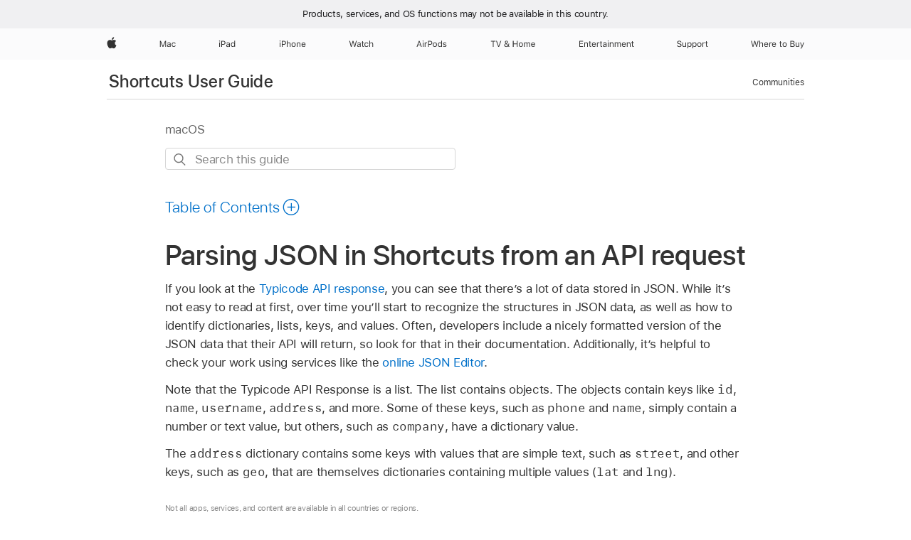

--- FILE ---
content_type: text/html;charset=utf-8
request_url: https://support.apple.com/en-tj/guide/shortcuts-mac/apdde2dfe749/mac
body_size: 23054
content:

    
<!DOCTYPE html>
<html lang="en" prefix="og: http://ogp.me/ns#" dir=ltr>

<head>
	<meta name="viewport" content="width=device-width, initial-scale=1" />
	<meta http-equiv="content-type" content="text/html; charset=UTF-8" />
	<title lang="en">Parsing JSON in Shortcuts from an API request - Apple Support (TJ)</title>
	<link rel="dns-prefetch" href="https://www.apple.com/" />
	<link rel="preconnect" href="https://www.apple.com/" crossorigin />
	<link rel="canonical" href="https://support.apple.com/en-tj/guide/shortcuts-mac/apdde2dfe749/mac" />
	<link rel="apple-touch-icon" href="/favicon.ico">
    <link rel="icon" type="image/png" href="/favicon.ico">
	
	
		<meta name="description" content="JSON stores a lot of data, such as dictionaries, lists, keys, and values." />
		<meta property="og:url" content="https://support.apple.com/en-tj/guide/shortcuts-mac/apdde2dfe749/mac" />
		<meta property="og:title" content="Parsing JSON in Shortcuts from an API request" />
		<meta property="og:description" content="JSON stores a lot of data, such as dictionaries, lists, keys, and values." />
		<meta property="og:site_name" content="Apple Support" />
		<meta property="og:locale" content="en_TJ" />
		<meta property="og:type" content="article" />
		<meta name="ac-gn-search-field[locale]" content="en_TJ" />
	

	
	
	
	
		<link rel="alternate" hreflang="en-ie" href="https://support.apple.com/en-ie/guide/shortcuts-mac/apdde2dfe749/mac">
	
		<link rel="alternate" hreflang="ar-kw" href="https://support.apple.com/ar-kw/guide/shortcuts-mac/apdde2dfe749/mac">
	
		<link rel="alternate" hreflang="en-il" href="https://support.apple.com/en-il/guide/shortcuts-mac/apdde2dfe749/mac">
	
		<link rel="alternate" hreflang="ms-my" href="https://support.apple.com/ms-my/guide/shortcuts-mac/apdde2dfe749/mac">
	
		<link rel="alternate" hreflang="en-in" href="https://support.apple.com/en-in/guide/shortcuts-mac/apdde2dfe749/mac">
	
		<link rel="alternate" hreflang="en-ae" href="https://support.apple.com/en-ae/guide/shortcuts-mac/apdde2dfe749/mac">
	
		<link rel="alternate" hreflang="en-za" href="https://support.apple.com/en-za/guide/shortcuts-mac/apdde2dfe749/mac">
	
		<link rel="alternate" hreflang="ta-in" href="https://support.apple.com/ta-in/guide/shortcuts-mac/apdde2dfe749/mac">
	
		<link rel="alternate" hreflang="no-no" href="https://support.apple.com/no-no/guide/shortcuts-mac/apdde2dfe749/mac">
	
		<link rel="alternate" hreflang="en-al" href="https://support.apple.com/en-al/guide/shortcuts-mac/apdde2dfe749/mac">
	
		<link rel="alternate" hreflang="en-is" href="https://support.apple.com/en-is/guide/shortcuts-mac/apdde2dfe749/mac">
	
		<link rel="alternate" hreflang="el-gr" href="https://support.apple.com/el-gr/guide/shortcuts-mac/apdde2dfe749/mac">
	
		<link rel="alternate" hreflang="en-am" href="https://support.apple.com/en-am/guide/shortcuts-mac/apdde2dfe749/mac">
	
		<link rel="alternate" hreflang="nl-nl" href="https://support.apple.com/nl-nl/guide/shortcuts-mac/apdde2dfe749/mac">
	
		<link rel="alternate" hreflang="en-au" href="https://support.apple.com/en-au/guide/shortcuts-mac/apdde2dfe749/mac">
	
		<link rel="alternate" hreflang="he-il" href="https://support.apple.com/he-il/guide/shortcuts-mac/apdde2dfe749/mac">
	
		<link rel="alternate" hreflang="en-az" href="https://support.apple.com/en-az/guide/shortcuts-mac/apdde2dfe749/mac">
	
		<link rel="alternate" hreflang="or-in" href="https://support.apple.com/or-in/guide/shortcuts-mac/apdde2dfe749/mac">
	
		<link rel="alternate" hreflang="hu-hu" href="https://support.apple.com/hu-hu/guide/shortcuts-mac/apdde2dfe749/mac">
	
		<link rel="alternate" hreflang="ml-in" href="https://support.apple.com/ml-in/guide/shortcuts-mac/apdde2dfe749/mac">
	
		<link rel="alternate" hreflang="en-jo" href="https://support.apple.com/en-jo/guide/shortcuts-mac/apdde2dfe749/mac">
	
		<link rel="alternate" hreflang="en-bh" href="https://support.apple.com/en-bh/guide/shortcuts-mac/apdde2dfe749/mac">
	
		<link rel="alternate" hreflang="es-cl" href="https://support.apple.com/es-cl/guide/shortcuts-mac/apdde2dfe749/mac">
	
		<link rel="alternate" hreflang="fr-sn" href="https://support.apple.com/fr-sn/guide/shortcuts-mac/apdde2dfe749/mac">
	
		<link rel="alternate" hreflang="fr-ca" href="https://support.apple.com/fr-ca/guide/shortcuts-mac/apdde2dfe749/mac">
	
		<link rel="alternate" hreflang="es-co" href="https://support.apple.com/es-co/guide/shortcuts-mac/apdde2dfe749/mac">
	
		<link rel="alternate" hreflang="pl-pl" href="https://support.apple.com/pl-pl/guide/shortcuts-mac/apdde2dfe749/mac">
	
		<link rel="alternate" hreflang="en-bn" href="https://support.apple.com/en-bn/guide/shortcuts-mac/apdde2dfe749/mac">
	
		<link rel="alternate" hreflang="pt-pt" href="https://support.apple.com/pt-pt/guide/shortcuts-mac/apdde2dfe749/mac">
	
		<link rel="alternate" hreflang="en-sa" href="https://support.apple.com/en-sa/guide/shortcuts-mac/apdde2dfe749/mac">
	
		<link rel="alternate" hreflang="fr-be" href="https://support.apple.com/fr-be/guide/shortcuts-mac/apdde2dfe749/mac">
	
		<link rel="alternate" hreflang="ar-eg" href="https://support.apple.com/ar-eg/guide/shortcuts-mac/apdde2dfe749/mac">
	
		<link rel="alternate" hreflang="en-bw" href="https://support.apple.com/en-bw/guide/shortcuts-mac/apdde2dfe749/mac">
	
		<link rel="alternate" hreflang="en-sg" href="https://support.apple.com/en-sg/guide/shortcuts-mac/apdde2dfe749/mac">
	
		<link rel="alternate" hreflang="en-by" href="https://support.apple.com/en-by/guide/shortcuts-mac/apdde2dfe749/mac">
	
		<link rel="alternate" hreflang="en-ke" href="https://support.apple.com/en-ke/guide/shortcuts-mac/apdde2dfe749/mac">
	
		<link rel="alternate" hreflang="hr-hr" href="https://support.apple.com/hr-hr/guide/shortcuts-mac/apdde2dfe749/mac">
	
		<link rel="alternate" hreflang="en-om" href="https://support.apple.com/en-om/guide/shortcuts-mac/apdde2dfe749/mac">
	
		<link rel="alternate" hreflang="en-ge" href="https://support.apple.com/en-ge/guide/shortcuts-mac/apdde2dfe749/mac">
	
		<link rel="alternate" hreflang="zh-mo" href="https://support.apple.com/zh-mo/guide/shortcuts-mac/apdde2dfe749/mac">
	
		<link rel="alternate" hreflang="de-at" href="https://support.apple.com/de-at/guide/shortcuts-mac/apdde2dfe749/mac">
	
		<link rel="alternate" hreflang="en-gu" href="https://support.apple.com/en-gu/guide/shortcuts-mac/apdde2dfe749/mac">
	
		<link rel="alternate" hreflang="en-gw" href="https://support.apple.com/en-gw/guide/shortcuts-mac/apdde2dfe749/mac">
	
		<link rel="alternate" hreflang="fr-gn" href="https://support.apple.com/fr-gn/guide/shortcuts-mac/apdde2dfe749/mac">
	
		<link rel="alternate" hreflang="fr-gq" href="https://support.apple.com/fr-gq/guide/shortcuts-mac/apdde2dfe749/mac">
	
		<link rel="alternate" hreflang="cs-cz" href="https://support.apple.com/cs-cz/guide/shortcuts-mac/apdde2dfe749/mac">
	
		<link rel="alternate" hreflang="en-ph" href="https://support.apple.com/en-ph/guide/shortcuts-mac/apdde2dfe749/mac">
	
		<link rel="alternate" hreflang="zh-tw" href="https://support.apple.com/zh-tw/guide/shortcuts-mac/apdde2dfe749/mac">
	
		<link rel="alternate" hreflang="en-hk" href="https://support.apple.com/en-hk/guide/shortcuts-mac/apdde2dfe749/mac">
	
		<link rel="alternate" hreflang="ko-kr" href="https://support.apple.com/ko-kr/guide/shortcuts-mac/apdde2dfe749/mac">
	
		<link rel="alternate" hreflang="sk-sk" href="https://support.apple.com/sk-sk/guide/shortcuts-mac/apdde2dfe749/mac">
	
		<link rel="alternate" hreflang="ru-ru" href="https://support.apple.com/ru-ru/guide/shortcuts-mac/apdde2dfe749/mac">
	
		<link rel="alternate" hreflang="ar-om" href="https://support.apple.com/ar-om/guide/shortcuts-mac/apdde2dfe749/mac">
	
		<link rel="alternate" hreflang="en-qa" href="https://support.apple.com/en-qa/guide/shortcuts-mac/apdde2dfe749/mac">
	
		<link rel="alternate" hreflang="sv-se" href="https://support.apple.com/sv-se/guide/shortcuts-mac/apdde2dfe749/mac">
	
		<link rel="alternate" hreflang="mr-in" href="https://support.apple.com/mr-in/guide/shortcuts-mac/apdde2dfe749/mac">
	
		<link rel="alternate" hreflang="da-dk" href="https://support.apple.com/da-dk/guide/shortcuts-mac/apdde2dfe749/mac">
	
		<link rel="alternate" hreflang="uk-ua" href="https://support.apple.com/uk-ua/guide/shortcuts-mac/apdde2dfe749/mac">
	
		<link rel="alternate" hreflang="en-us" href="https://support.apple.com/guide/shortcuts-mac/apdde2dfe749/mac">
	
		<link rel="alternate" hreflang="en-mk" href="https://support.apple.com/en-mk/guide/shortcuts-mac/apdde2dfe749/mac">
	
		<link rel="alternate" hreflang="en-mn" href="https://support.apple.com/en-mn/guide/shortcuts-mac/apdde2dfe749/mac">
	
		<link rel="alternate" hreflang="gu-in" href="https://support.apple.com/gu-in/guide/shortcuts-mac/apdde2dfe749/mac">
	
		<link rel="alternate" hreflang="en-eg" href="https://support.apple.com/en-eg/guide/shortcuts-mac/apdde2dfe749/mac">
	
		<link rel="alternate" hreflang="en-mo" href="https://support.apple.com/en-mo/guide/shortcuts-mac/apdde2dfe749/mac">
	
		<link rel="alternate" hreflang="en-uz" href="https://support.apple.com/en-uz/guide/shortcuts-mac/apdde2dfe749/mac">
	
		<link rel="alternate" hreflang="fr-ne" href="https://support.apple.com/fr-ne/guide/shortcuts-mac/apdde2dfe749/mac">
	
		<link rel="alternate" hreflang="en-mt" href="https://support.apple.com/en-mt/guide/shortcuts-mac/apdde2dfe749/mac">
	
		<link rel="alternate" hreflang="nl-be" href="https://support.apple.com/nl-be/guide/shortcuts-mac/apdde2dfe749/mac">
	
		<link rel="alternate" hreflang="zh-cn" href="https://support.apple.com/zh-cn/guide/shortcuts-mac/apdde2dfe749/mac">
	
		<link rel="alternate" hreflang="te-in" href="https://support.apple.com/te-in/guide/shortcuts-mac/apdde2dfe749/mac">
	
		<link rel="alternate" hreflang="en-mz" href="https://support.apple.com/en-mz/guide/shortcuts-mac/apdde2dfe749/mac">
	
		<link rel="alternate" hreflang="fr-ml" href="https://support.apple.com/fr-ml/guide/shortcuts-mac/apdde2dfe749/mac">
	
		<link rel="alternate" hreflang="en-my" href="https://support.apple.com/en-my/guide/shortcuts-mac/apdde2dfe749/mac">
	
		<link rel="alternate" hreflang="hi-in" href="https://support.apple.com/hi-in/guide/shortcuts-mac/apdde2dfe749/mac">
	
		<link rel="alternate" hreflang="fr-mu" href="https://support.apple.com/fr-mu/guide/shortcuts-mac/apdde2dfe749/mac">
	
		<link rel="alternate" hreflang="en-ng" href="https://support.apple.com/en-ng/guide/shortcuts-mac/apdde2dfe749/mac">
	
		<link rel="alternate" hreflang="el-cy" href="https://support.apple.com/el-cy/guide/shortcuts-mac/apdde2dfe749/mac">
	
		<link rel="alternate" hreflang="en-vn" href="https://support.apple.com/en-vn/guide/shortcuts-mac/apdde2dfe749/mac">
	
		<link rel="alternate" hreflang="ja-jp" href="https://support.apple.com/ja-jp/guide/shortcuts-mac/apdde2dfe749/mac">
	
		<link rel="alternate" hreflang="de-ch" href="https://support.apple.com/de-ch/guide/shortcuts-mac/apdde2dfe749/mac">
	
		<link rel="alternate" hreflang="ar-qa" href="https://support.apple.com/ar-qa/guide/shortcuts-mac/apdde2dfe749/mac">
	
		<link rel="alternate" hreflang="en-nz" href="https://support.apple.com/en-nz/guide/shortcuts-mac/apdde2dfe749/mac">
	
		<link rel="alternate" hreflang="ro-ro" href="https://support.apple.com/ro-ro/guide/shortcuts-mac/apdde2dfe749/mac">
	
		<link rel="alternate" hreflang="it-ch" href="https://support.apple.com/it-ch/guide/shortcuts-mac/apdde2dfe749/mac">
	
		<link rel="alternate" hreflang="tr-tr" href="https://support.apple.com/tr-tr/guide/shortcuts-mac/apdde2dfe749/mac">
	
		<link rel="alternate" hreflang="fr-fr" href="https://support.apple.com/fr-fr/guide/shortcuts-mac/apdde2dfe749/mac">
	
		<link rel="alternate" hreflang="vi-vn" href="https://support.apple.com/vi-vn/guide/shortcuts-mac/apdde2dfe749/mac">
	
		<link rel="alternate" hreflang="en-gb" href="https://support.apple.com/en-gb/guide/shortcuts-mac/apdde2dfe749/mac">
	
		<link rel="alternate" hreflang="fi-fi" href="https://support.apple.com/fi-fi/guide/shortcuts-mac/apdde2dfe749/mac">
	
		<link rel="alternate" hreflang="en-kg" href="https://support.apple.com/en-kg/guide/shortcuts-mac/apdde2dfe749/mac">
	
		<link rel="alternate" hreflang="en-ca" href="https://support.apple.com/en-ca/guide/shortcuts-mac/apdde2dfe749/mac">
	
		<link rel="alternate" hreflang="fr-tn" href="https://support.apple.com/fr-tn/guide/shortcuts-mac/apdde2dfe749/mac">
	
		<link rel="alternate" hreflang="ar-ae" href="https://support.apple.com/ar-ae/guide/shortcuts-mac/apdde2dfe749/mac">
	
		<link rel="alternate" hreflang="bn-in" href="https://support.apple.com/bn-in/guide/shortcuts-mac/apdde2dfe749/mac">
	
		<link rel="alternate" hreflang="en-kw" href="https://support.apple.com/en-kw/guide/shortcuts-mac/apdde2dfe749/mac">
	
		<link rel="alternate" hreflang="en-kz" href="https://support.apple.com/en-kz/guide/shortcuts-mac/apdde2dfe749/mac">
	
		<link rel="alternate" hreflang="fr-cf" href="https://support.apple.com/fr-cf/guide/shortcuts-mac/apdde2dfe749/mac">
	
		<link rel="alternate" hreflang="fr-ci" href="https://support.apple.com/fr-ci/guide/shortcuts-mac/apdde2dfe749/mac">
	
		<link rel="alternate" hreflang="pa-in" href="https://support.apple.com/pa-in/guide/shortcuts-mac/apdde2dfe749/mac">
	
		<link rel="alternate" hreflang="fr-ch" href="https://support.apple.com/fr-ch/guide/shortcuts-mac/apdde2dfe749/mac">
	
		<link rel="alternate" hreflang="es-us" href="https://support.apple.com/es-us/guide/shortcuts-mac/apdde2dfe749/mac">
	
		<link rel="alternate" hreflang="kn-in" href="https://support.apple.com/kn-in/guide/shortcuts-mac/apdde2dfe749/mac">
	
		<link rel="alternate" hreflang="fr-cm" href="https://support.apple.com/fr-cm/guide/shortcuts-mac/apdde2dfe749/mac">
	
		<link rel="alternate" hreflang="en-lb" href="https://support.apple.com/en-lb/guide/shortcuts-mac/apdde2dfe749/mac">
	
		<link rel="alternate" hreflang="en-tj" href="https://support.apple.com/en-tj/guide/shortcuts-mac/apdde2dfe749/mac">
	
		<link rel="alternate" hreflang="en-tm" href="https://support.apple.com/en-tm/guide/shortcuts-mac/apdde2dfe749/mac">
	
		<link rel="alternate" hreflang="ar-sa" href="https://support.apple.com/ar-sa/guide/shortcuts-mac/apdde2dfe749/mac">
	
		<link rel="alternate" hreflang="ca-es" href="https://support.apple.com/ca-es/guide/shortcuts-mac/apdde2dfe749/mac">
	
		<link rel="alternate" hreflang="de-de" href="https://support.apple.com/de-de/guide/shortcuts-mac/apdde2dfe749/mac">
	
		<link rel="alternate" hreflang="en-lk" href="https://support.apple.com/en-lk/guide/shortcuts-mac/apdde2dfe749/mac">
	
		<link rel="alternate" hreflang="fr-ma" href="https://support.apple.com/fr-ma/guide/shortcuts-mac/apdde2dfe749/mac">
	
		<link rel="alternate" hreflang="zh-hk" href="https://support.apple.com/zh-hk/guide/shortcuts-mac/apdde2dfe749/mac">
	
		<link rel="alternate" hreflang="pt-br" href="https://support.apple.com/pt-br/guide/shortcuts-mac/apdde2dfe749/mac">
	
		<link rel="alternate" hreflang="de-li" href="https://support.apple.com/de-li/guide/shortcuts-mac/apdde2dfe749/mac">
	
		<link rel="alternate" hreflang="es-es" href="https://support.apple.com/es-es/guide/shortcuts-mac/apdde2dfe749/mac">
	
		<link rel="alternate" hreflang="ar-bh" href="https://support.apple.com/ar-bh/guide/shortcuts-mac/apdde2dfe749/mac">
	
		<link rel="alternate" hreflang="fr-mg" href="https://support.apple.com/fr-mg/guide/shortcuts-mac/apdde2dfe749/mac">
	
		<link rel="alternate" hreflang="ar-jo" href="https://support.apple.com/ar-jo/guide/shortcuts-mac/apdde2dfe749/mac">
	
		<link rel="alternate" hreflang="es-mx" href="https://support.apple.com/es-mx/guide/shortcuts-mac/apdde2dfe749/mac">
	
		<link rel="alternate" hreflang="it-it" href="https://support.apple.com/it-it/guide/shortcuts-mac/apdde2dfe749/mac">
	
		<link rel="alternate" hreflang="ur-in" href="https://support.apple.com/ur-in/guide/shortcuts-mac/apdde2dfe749/mac">
	
		<link rel="alternate" hreflang="id-id" href="https://support.apple.com/id-id/guide/shortcuts-mac/apdde2dfe749/mac">
	
		<link rel="alternate" hreflang="de-lu" href="https://support.apple.com/de-lu/guide/shortcuts-mac/apdde2dfe749/mac">
	
		<link rel="alternate" hreflang="en-md" href="https://support.apple.com/en-md/guide/shortcuts-mac/apdde2dfe749/mac">
	
		<link rel="alternate" hreflang="fr-lu" href="https://support.apple.com/fr-lu/guide/shortcuts-mac/apdde2dfe749/mac">
	
		<link rel="alternate" hreflang="en-me" href="https://support.apple.com/en-me/guide/shortcuts-mac/apdde2dfe749/mac">
	
		<link rel="alternate" hreflang="th-th" href="https://support.apple.com/th-th/guide/shortcuts-mac/apdde2dfe749/mac">
	

		<link rel="preload" as="style" href="/clientside/build/apd-sasskit.built.css" onload="this.onload=null;this.rel='stylesheet'">
		<noscript>
			<link rel="stylesheet" href="/clientside/build/apd-sasskit.built.css" type="text/css" />
		</noscript>

		
			<link rel="preload" as="style" href="/clientside/build/app-apd.css" onload="this.onload=null;this.rel='stylesheet'">
			<noscript>
				<link rel="stylesheet" href="/clientside/build/app-apd.css" type="text/css" />
			</noscript>
    	

	
    <link rel="preload" as="style"
        href="//www.apple.com/wss/fonts?families=SF+Pro,v1:200,300,400,500,600|SF+Pro+Icons,v1"
        onload="this.onload=null;this.rel='stylesheet'">
    <noscript>
        <link rel="stylesheet" href="//www.apple.com/wss/fonts?families=SF+Pro,v1:200,300,400,500,600|SF+Pro+Icons,v1" type="text/css" />
    </noscript>


	<script>
 
    var _applemd = {
        page: {
            
            site_section: "kb",
            
            content_type: "bk",
            info_type: "",
            topics: "",
            in_house: "",
            locale: "en-tj",
            
                content_template: "topic",
            
            friendly_content: {
                title: `Shortcuts User Guide`,
                publish_date: "09162025",
                
                    topic_id:   "APDDE2DFE749",
                    article_id        :   "BK_841C1E6628B4160CE4F574FBE29FF3C0_APDDE2DFE749",
                    product_version   :   "shortcuts-mac, 7.0",
                    os_version        :   "macOS, 26",
                    article_version   :   "1"
                
            },
            
            
        },
        
            product: "shortcuts-mac"
        
    };
    const isMobilePlayer = /iPhone|iPod|Android/i.test(navigator.userAgent);
    

</script>

	
	<script>
		var data = {	
			showHelpFulfeedBack: true,
			id: "BK_841C1E6628B4160CE4F574FBE29FF3C0_APDDE2DFE749",
			locale: "en_US",
			podCookie: "tj~en",
			source : "",
			isSecureEnv: false,
			dtmPageSource: "topic",
			domain: "support.apple.com",
			isNeighborJsEnabled: true,
            dtmPageName: "acs.pageload"
		}
		window.appState = JSON.stringify(data);
	</script>
	 
		<script src="/clientside/build/nn.js" type="text/javascript" charset="utf-8"></script>
<script>
    
     var neighborInitData = {
        appDataSchemaVersion: '1.0.0',
        webVitalDataThrottlingPercentage: 100,
        reportThrottledWebVitalDataTypes: ['system:dom-content-loaded', 'system:load', 'system:unfocus', 'system:focus', 'system:unload', 'system:page-hide', 'system:visibility-change-visible', 'system:visibility-change-hidden', 'system:event', 'app:load', 'app:unload', 'app:event'],
        trackMarcomSearch: true,
        trackSurvey: true,
        
        endpoint: 'https://supportmetrics.apple.com/content/services/stats'
    }
</script>

	



</head>


	<body id="apdde2dfe749" dir="ltr" data-istaskopen="true" lang="en" class="ac-gn-current-support no-js AppleTopic apd-topic dark-mode-enabled" data-designversion="2" itemscope
		itemtype="https://schema.org/TechArticle">

    
	
		 
      <div id="cisHeader" lang=en-tj>
        <div class="cis-bar-text"> Products, services, and OS functions <br class="cis-bar-text-br"/> may not be available in this country. </div>               
      </div>
       <link rel="stylesheet" media="all" href="/clientside/build/cis-locale-bar.css" />






		 <meta name="globalnav-store-key" content="S2A49YFKJF2JAT22K" />
<meta name="globalnav-search-field[name]" content="q" />
<meta name="globalnav-search-field[action]" content="https://support.apple.com/kb/index" />
<meta name="globalnav-search-field[src]" content="globalnav_support" />
<meta name="globalnav-search-field[type]" content="organic" />
<meta name="globalnav-search-field[page]" content="search" />
<meta name="globalnav-search-field[locale]" content="en_TJ" />
<meta name="globalnav-search-field[placeholder]" content="Search Support" />
<link
  rel="stylesheet"
  type="text/css"
  href="https://www.apple.com/api-www/global-elements/global-header/v1/assets/globalheader.css"
/>
<div id="globalheader" class="globalnav-scrim globalheader-light"><aside id="globalmessage-segment" lang="en-TJ" dir="ltr" class="globalmessage-segment"><ul data-strings="{}" class="globalmessage-segment-content"></ul></aside><nav id="globalnav" lang="en-TJ" dir="ltr" aria-label="Global" data-analytics-element-engagement-start="globalnav:onFlyoutOpen" data-analytics-element-engagement-end="globalnav:onFlyoutClose" data-analytics-activitymap-region-id="global nav" data-analytics-region="global nav" class="globalnav no-js   "><div class="globalnav-content"><div class="globalnav-item globalnav-menuback"><button aria-label="Main menu" class="globalnav-menuback-button"><span class="globalnav-chevron-icon"><svg height="48" viewBox="0 0 9 48" width="9" xmlns="http://www.w3.org/2000/svg"><path d="m1.5618 24.0621 6.5581-6.4238c.2368-.2319.2407-.6118.0088-.8486-.2324-.2373-.6123-.2407-.8486-.0088l-7 6.8569c-.1157.1138-.1807.2695-.1802.4316.001.1621.0674.3174.1846.4297l7 6.7241c.1162.1118.2661.1675.4155.1675.1577 0 .3149-.062.4326-.1846.2295-.2388.2222-.6187-.0171-.8481z"></path></svg></span></button></div><ul id="globalnav-list" class="globalnav-list"><li data-analytics-element-engagement="globalnav hover - apple" class="
				globalnav-item
				globalnav-item-apple
				
				
			"><a href="https://www.apple.com/tj/" data-globalnav-item-name="apple" data-analytics-title="apple home" aria-label="Apple" class="globalnav-link globalnav-link-apple"><span class="globalnav-image-regular globalnav-link-image"><svg height="44" viewBox="0 0 14 44" width="14" xmlns="http://www.w3.org/2000/svg"><path d="m13.0729 17.6825a3.61 3.61 0 0 0 -1.7248 3.0365 3.5132 3.5132 0 0 0 2.1379 3.2223 8.394 8.394 0 0 1 -1.0948 2.2618c-.6816.9812-1.3943 1.9623-2.4787 1.9623s-1.3633-.63-2.613-.63c-1.2187 0-1.6525.6507-2.644.6507s-1.6834-.9089-2.4787-2.0243a9.7842 9.7842 0 0 1 -1.6628-5.2776c0-3.0984 2.014-4.7405 3.9969-4.7405 1.0535 0 1.9314.6919 2.5924.6919.63 0 1.6112-.7333 2.8092-.7333a3.7579 3.7579 0 0 1 3.1604 1.5802zm-3.7284-2.8918a3.5615 3.5615 0 0 0 .8469-2.22 1.5353 1.5353 0 0 0 -.031-.32 3.5686 3.5686 0 0 0 -2.3445 1.2084 3.4629 3.4629 0 0 0 -.8779 2.1585 1.419 1.419 0 0 0 .031.2892 1.19 1.19 0 0 0 .2169.0207 3.0935 3.0935 0 0 0 2.1586-1.1368z"></path></svg></span><span class="globalnav-image-compact globalnav-link-image"><svg height="48" viewBox="0 0 17 48" width="17" xmlns="http://www.w3.org/2000/svg"><path d="m15.5752 19.0792a4.2055 4.2055 0 0 0 -2.01 3.5376 4.0931 4.0931 0 0 0 2.4908 3.7542 9.7779 9.7779 0 0 1 -1.2755 2.6351c-.7941 1.1431-1.6244 2.2862-2.8878 2.2862s-1.5883-.734-3.0443-.734c-1.42 0-1.9252.7581-3.08.7581s-1.9611-1.0589-2.8876-2.3584a11.3987 11.3987 0 0 1 -1.9373-6.1487c0-3.61 2.3464-5.523 4.6566-5.523 1.2274 0 2.25.8062 3.02.8062.734 0 1.8771-.8543 3.2729-.8543a4.3778 4.3778 0 0 1 3.6822 1.841zm-6.8586-2.0456a1.3865 1.3865 0 0 1 -.2527-.024 1.6557 1.6557 0 0 1 -.0361-.337 4.0341 4.0341 0 0 1 1.0228-2.5148 4.1571 4.1571 0 0 1 2.7314-1.4078 1.7815 1.7815 0 0 1 .0361.373 4.1487 4.1487 0 0 1 -.9867 2.587 3.6039 3.6039 0 0 1 -2.5148 1.3236z"></path></svg></span><span class="globalnav-link-text">Apple</span></a></li><li data-topnav-flyout-item="menu" data-topnav-flyout-label="Menu" role="none" class="globalnav-item globalnav-menu"><div data-topnav-flyout="menu" class="globalnav-flyout"><div class="globalnav-menu-list"><div data-analytics-element-engagement="globalnav hover - mac" class="
				globalnav-item
				globalnav-item-mac
				globalnav-item-menu
				
			"><ul role="none" class="globalnav-submenu-trigger-group"><li class="globalnav-submenu-trigger-item"><a href="https://www.apple.com/tj/mac/" data-globalnav-item-name="mac" data-topnav-flyout-trigger-compact="true" data-analytics-title="mac" data-analytics-element-engagement="hover - mac" aria-label="Mac" class="globalnav-link globalnav-submenu-trigger-link globalnav-link-mac"><span class="globalnav-link-text-container"><span class="globalnav-image-regular globalnav-link-image"><svg height="44" viewBox="0 0 23 44" width="23" xmlns="http://www.w3.org/2000/svg"><path d="m8.1558 25.9987v-6.457h-.0703l-2.666 6.457h-.8907l-2.666-6.457h-.0703v6.457h-.9844v-8.4551h1.2246l2.8945 7.0547h.0938l2.8945-7.0547h1.2246v8.4551zm2.5166-1.7696c0-1.1309.832-1.7812 2.3027-1.8691l1.8223-.1113v-.5742c0-.7793-.4863-1.207-1.4297-1.207-.7559 0-1.2832.2871-1.4238.7852h-1.0195c.1348-1.0137 1.1309-1.6816 2.4785-1.6816 1.541 0 2.4023.791 2.4023 2.1035v4.3242h-.9609v-.9318h-.0938c-.4102.6738-1.1016 1.043-1.9453 1.043-1.2246 0-2.1328-.7266-2.1328-1.8809zm4.125-.5859v-.5801l-1.6992.1113c-.9609.0645-1.3828.3984-1.3828 1.0312 0 .6445.5449 1.0195 1.2773 1.0195 1.0371.0001 1.8047-.6796 1.8047-1.5819zm6.958-2.0273c-.1641-.627-.7207-1.1367-1.6289-1.1367-1.1367 0-1.8516.9082-1.8516 2.3379 0 1.459.7266 2.3848 1.8516 2.3848.8496 0 1.4414-.3926 1.6289-1.1074h1.0195c-.1816 1.1602-1.125 2.0156-2.6426 2.0156-1.7695 0-2.9004-1.2832-2.9004-3.293 0-1.9688 1.125-3.2461 2.8945-3.2461 1.5352 0 2.4727.9199 2.6484 2.0449z"></path></svg></span><span class="globalnav-link-text">Mac</span></span></a></li></ul></div><div data-analytics-element-engagement="globalnav hover - ipad" class="
				globalnav-item
				globalnav-item-ipad
				globalnav-item-menu
				
			"><ul role="none" class="globalnav-submenu-trigger-group"><li class="globalnav-submenu-trigger-item"><a href="https://www.apple.com/tj/ipad/" data-globalnav-item-name="ipad" data-topnav-flyout-trigger-compact="true" data-analytics-title="ipad" data-analytics-element-engagement="hover - ipad" aria-label="iPad" class="globalnav-link globalnav-submenu-trigger-link globalnav-link-ipad"><span class="globalnav-link-text-container"><span class="globalnav-image-regular globalnav-link-image"><svg height="44" viewBox="0 0 24 44" width="24" xmlns="http://www.w3.org/2000/svg"><path d="m14.9575 23.7002c0 .902-.768 1.582-1.805 1.582-.732 0-1.277-.375-1.277-1.02 0-.632.422-.966 1.383-1.031l1.699-.111zm-1.395-4.072c-1.347 0-2.343.668-2.478 1.681h1.019c.141-.498.668-.785 1.424-.785.944 0 1.43.428 1.43 1.207v.574l-1.822.112c-1.471.088-2.303.738-2.303 1.869 0 1.154.908 1.881 2.133 1.881.844 0 1.535-.369 1.945-1.043h.094v.931h.961v-4.324c0-1.312-.862-2.103-2.403-2.103zm6.769 5.575c-1.155 0-1.846-.885-1.846-2.361 0-1.471.697-2.362 1.846-2.362 1.142 0 1.857.914 1.857 2.362 0 1.459-.709 2.361-1.857 2.361zm1.834-8.027v3.503h-.088c-.358-.691-1.102-1.107-1.981-1.107-1.605 0-2.654 1.289-2.654 3.27 0 1.986 1.037 3.269 2.654 3.269.873 0 1.623-.416 2.022-1.119h.093v1.008h.961v-8.824zm-15.394 4.869h-1.863v-3.563h1.863c1.225 0 1.899.639 1.899 1.799 0 1.119-.697 1.764-1.899 1.764zm.276-4.5h-3.194v8.455h1.055v-3.018h2.127c1.588 0 2.719-1.119 2.719-2.701 0-1.611-1.108-2.736-2.707-2.736zm-6.064 8.454h1.008v-6.316h-1.008zm-.199-8.237c0-.387.316-.704.703-.704s.703.317.703.704c0 .386-.316.703-.703.703s-.703-.317-.703-.703z"></path></svg></span><span class="globalnav-link-text">iPad</span></span></a></li></ul></div><div data-analytics-element-engagement="globalnav hover - iphone" class="
				globalnav-item
				globalnav-item-iphone
				globalnav-item-menu
				
			"><ul role="none" class="globalnav-submenu-trigger-group"><li class="globalnav-submenu-trigger-item"><a href="https://www.apple.com/tj/iphone/" data-globalnav-item-name="iphone" data-topnav-flyout-trigger-compact="true" data-analytics-title="iphone" data-analytics-element-engagement="hover - iphone" aria-label="iPhone" class="globalnav-link globalnav-submenu-trigger-link globalnav-link-iphone"><span class="globalnav-link-text-container"><span class="globalnav-image-regular globalnav-link-image"><svg height="44" viewBox="0 0 38 44" width="38" xmlns="http://www.w3.org/2000/svg"><path d="m32.7129 22.3203h3.48c-.023-1.119-.691-1.857-1.693-1.857-1.008 0-1.711.738-1.787 1.857zm4.459 2.045c-.293 1.078-1.277 1.746-2.66 1.746-1.752 0-2.848-1.266-2.848-3.264 0-1.986 1.113-3.275 2.848-3.275 1.705 0 2.742 1.213 2.742 3.176v.386h-4.541v.047c.053 1.248.75 2.039 1.822 2.039.815 0 1.366-.298 1.629-.855zm-12.282-4.682h.961v.996h.094c.316-.697.932-1.107 1.898-1.107 1.418 0 2.209.838 2.209 2.338v4.09h-1.007v-3.844c0-1.137-.481-1.676-1.489-1.676s-1.658.674-1.658 1.781v3.739h-1.008zm-2.499 3.158c0-1.5-.674-2.361-1.869-2.361-1.196 0-1.87.861-1.87 2.361 0 1.495.674 2.362 1.87 2.362 1.195 0 1.869-.867 1.869-2.362zm-4.782 0c0-2.033 1.114-3.269 2.913-3.269 1.798 0 2.912 1.236 2.912 3.269 0 2.028-1.114 3.27-2.912 3.27-1.799 0-2.913-1.242-2.913-3.27zm-6.636-5.666h1.008v3.504h.093c.317-.697.979-1.107 1.946-1.107 1.336 0 2.179.855 2.179 2.338v4.09h-1.007v-3.844c0-1.119-.504-1.676-1.459-1.676-1.131 0-1.752.715-1.752 1.781v3.739h-1.008zm-6.015 4.87h1.863c1.202 0 1.899-.645 1.899-1.764 0-1.16-.674-1.799-1.899-1.799h-1.863zm2.139-4.5c1.599 0 2.707 1.125 2.707 2.736 0 1.582-1.131 2.701-2.719 2.701h-2.127v3.018h-1.055v-8.455zm-6.114 8.454h1.008v-6.316h-1.008zm-.2-8.238c0-.386.317-.703.703-.703.387 0 .704.317.704.703 0 .387-.317.704-.704.704-.386 0-.703-.317-.703-.704z"></path></svg></span><span class="globalnav-link-text">iPhone</span></span></a></li></ul></div><div data-analytics-element-engagement="globalnav hover - watch" class="
				globalnav-item
				globalnav-item-watch
				globalnav-item-menu
				
			"><ul role="none" class="globalnav-submenu-trigger-group"><li class="globalnav-submenu-trigger-item"><a href="https://www.apple.com/tj/watch/" data-globalnav-item-name="watch" data-topnav-flyout-trigger-compact="true" data-analytics-title="watch" data-analytics-element-engagement="hover - watch" aria-label="Watch" class="globalnav-link globalnav-submenu-trigger-link globalnav-link-watch"><span class="globalnav-link-text-container"><span class="globalnav-image-regular globalnav-link-image"><svg height="44" viewBox="0 0 35 44" width="35" xmlns="http://www.w3.org/2000/svg"><path d="m28.9819 17.1758h1.008v3.504h.094c.316-.697.978-1.108 1.945-1.108 1.336 0 2.18.856 2.18 2.338v4.09h-1.008v-3.844c0-1.119-.504-1.675-1.459-1.675-1.131 0-1.752.715-1.752 1.781v3.738h-1.008zm-2.42 4.441c-.164-.627-.721-1.136-1.629-1.136-1.137 0-1.852.908-1.852 2.338 0 1.459.727 2.384 1.852 2.384.849 0 1.441-.392 1.629-1.107h1.019c-.182 1.16-1.125 2.016-2.642 2.016-1.77 0-2.901-1.284-2.901-3.293 0-1.969 1.125-3.247 2.895-3.247 1.535 0 2.472.92 2.648 2.045zm-6.533-3.568v1.635h1.407v.844h-1.407v3.574c0 .744.282 1.06.938 1.06.182 0 .281-.006.469-.023v.85c-.2.035-.393.058-.592.058-1.301 0-1.822-.48-1.822-1.687v-3.832h-1.02v-.844h1.02v-1.635zm-4.2 5.596v-.58l-1.699.111c-.961.064-1.383.398-1.383 1.031 0 .645.545 1.02 1.277 1.02 1.038 0 1.805-.68 1.805-1.582zm-4.125.586c0-1.131.832-1.782 2.303-1.869l1.822-.112v-.574c0-.779-.486-1.207-1.43-1.207-.755 0-1.283.287-1.423.785h-1.02c.135-1.014 1.131-1.682 2.479-1.682 1.541 0 2.402.792 2.402 2.104v4.324h-.961v-.931h-.094c-.41.673-1.101 1.043-1.945 1.043-1.225 0-2.133-.727-2.133-1.881zm-7.684 1.769h-.996l-2.303-8.455h1.101l1.682 6.873h.07l1.893-6.873h1.066l1.893 6.873h.07l1.682-6.873h1.101l-2.302 8.455h-.996l-1.946-6.674h-.07z"></path></svg></span><span class="globalnav-link-text">Watch</span></span></a></li></ul></div><div data-analytics-element-engagement="globalnav hover - airpods" class="
				globalnav-item
				globalnav-item-airpods
				globalnav-item-menu
				
			"><ul role="none" class="globalnav-submenu-trigger-group"><li class="globalnav-submenu-trigger-item"><a href="https://www.apple.com/tj/airpods/" data-globalnav-item-name="airpods" data-topnav-flyout-trigger-compact="true" data-analytics-title="airpods" data-analytics-element-engagement="hover - airpods" aria-label="AirPods" class="globalnav-link globalnav-submenu-trigger-link globalnav-link-airpods"><span class="globalnav-link-text-container"><span class="globalnav-image-regular globalnav-link-image"><svg height="44" viewBox="0 0 43 44" width="43" xmlns="http://www.w3.org/2000/svg"><path d="m11.7153 19.6836h.961v.937h.094c.187-.615.914-1.048 1.752-1.048.164 0 .375.011.504.029v1.008c-.082-.024-.446-.059-.645-.059-.961 0-1.658.645-1.658 1.535v3.914h-1.008zm28.135-.111c1.324 0 2.244.656 2.379 1.693h-.996c-.135-.504-.627-.838-1.389-.838-.75 0-1.336.381-1.336.943 0 .434.352.704 1.096.885l.973.235c1.189.287 1.763.802 1.763 1.711 0 1.13-1.095 1.91-2.531 1.91-1.406 0-2.373-.674-2.484-1.723h1.037c.17.533.674.873 1.482.873.85 0 1.459-.404 1.459-.984 0-.434-.328-.727-1.002-.891l-1.084-.264c-1.183-.287-1.722-.796-1.722-1.71 0-1.049 1.013-1.84 2.355-1.84zm-6.665 5.631c-1.155 0-1.846-.885-1.846-2.362 0-1.471.697-2.361 1.846-2.361 1.142 0 1.857.914 1.857 2.361 0 1.459-.709 2.362-1.857 2.362zm1.834-8.028v3.504h-.088c-.358-.691-1.102-1.107-1.981-1.107-1.605 0-2.654 1.289-2.654 3.269 0 1.987 1.037 3.27 2.654 3.27.873 0 1.623-.416 2.022-1.119h.094v1.007h.961v-8.824zm-9.001 8.028c-1.195 0-1.869-.868-1.869-2.362 0-1.5.674-2.361 1.869-2.361 1.196 0 1.869.861 1.869 2.361 0 1.494-.673 2.362-1.869 2.362zm0-5.631c-1.799 0-2.912 1.236-2.912 3.269 0 2.028 1.113 3.27 2.912 3.27s2.912-1.242 2.912-3.27c0-2.033-1.113-3.269-2.912-3.269zm-17.071 6.427h1.008v-6.316h-1.008zm-.199-8.238c0-.387.317-.703.703-.703.387 0 .703.316.703.703s-.316.703-.703.703c-.386 0-.703-.316-.703-.703zm-6.137 4.922 1.324-3.773h.093l1.325 3.773zm1.892-5.139h-1.043l-3.117 8.455h1.107l.85-2.42h3.363l.85 2.42h1.107zm14.868 4.5h-1.864v-3.562h1.864c1.224 0 1.898.639 1.898 1.799 0 1.119-.697 1.763-1.898 1.763zm.275-4.5h-3.193v8.455h1.054v-3.017h2.127c1.588 0 2.719-1.119 2.719-2.701 0-1.612-1.107-2.737-2.707-2.737z"></path></svg></span><span class="globalnav-link-text">AirPods</span></span></a></li></ul></div><div data-analytics-element-engagement="globalnav hover - tv-home" class="
				globalnav-item
				globalnav-item-tv-home
				globalnav-item-menu
				
			"><ul role="none" class="globalnav-submenu-trigger-group"><li class="globalnav-submenu-trigger-item"><a href="https://www.apple.com/tj/tv-home/" data-globalnav-item-name="tv-home" data-topnav-flyout-trigger-compact="true" data-analytics-title="tv &amp; home" data-analytics-element-engagement="hover - tv &amp; home" aria-label="TV and Home" class="globalnav-link globalnav-submenu-trigger-link globalnav-link-tv-home"><span class="globalnav-link-text-container"><span class="globalnav-image-regular globalnav-link-image"><svg height="44" viewBox="0 0 65 44" width="65" xmlns="http://www.w3.org/2000/svg"><path d="m4.3755 26v-7.5059h-2.7246v-.9492h6.5039v.9492h-2.7246v7.5059zm7.7314 0-3.1172-8.4551h1.1074l2.4844 7.0898h.0938l2.4844-7.0898h1.1074l-3.1172 8.4551zm13.981-.8438c-.7207.6328-1.7109 1.002-2.7363 1.002-1.6816 0-2.8594-.9961-2.8594-2.4141 0-1.002.5449-1.7637 1.6758-2.3613.0762-.0352.2344-.1172.3281-.1641-.7793-.8203-1.0605-1.3652-1.0605-1.9805 0-1.084.9199-1.8926 2.1562-1.8926 1.248 0 2.1562.7969 2.1562 1.9043 0 .8672-.5215 1.5-1.8281 2.1855l2.1152 2.2734c.2637-.5273.3984-1.2188.3984-2.2734v-.1465h.9844v.1523c0 1.3125-.2344 2.2676-.6973 2.9824l1.4708 1.5764h-1.3242zm-4.541-1.4824c0 .9492.7676 1.5938 1.8984 1.5938.7676 0 1.5586-.3047 2.0215-.791l-2.3906-2.6133c-.0645.0234-.2168.0996-.2988.1406-.8145.4219-1.2305 1.0078-1.2305 1.6699zm3.2109-4.3886c0-.6562-.4746-1.1016-1.1602-1.1016-.6738 0-1.1543.457-1.1543 1.1133 0 .4688.2402.8789.9082 1.541 1.0313-.5274 1.4063-.9492 1.4063-1.5527zm13.5176 6.7148v-3.8496h-4.6406v3.8496h-1.0547v-8.4551h1.0547v3.6562h4.6406v-3.6562h1.0547v8.4551zm2.6455-3.1582c0-2.0332 1.1133-3.2695 2.9121-3.2695s2.9121 1.2363 2.9121 3.2695c0 2.0273-1.1133 3.2695-2.9121 3.2695s-2.9121-1.2422-2.9121-3.2695zm4.7812 0c0-1.5-.6738-2.3613-1.8691-2.3613s-1.8691.8613-1.8691 2.3613c0 1.4941.6738 2.3613 1.8691 2.3613s1.8691-.8672 1.8691-2.3613zm2.5054-3.1582h.9609v.9961h.0938c.2871-.7031.9199-1.1074 1.7637-1.1074.8555 0 1.4531.4512 1.7461 1.1074h.0938c.3398-.668 1.0605-1.1074 1.9336-1.1074 1.2891 0 2.0098.7383 2.0098 2.0625v4.3652h-1.0078v-4.1309c0-.9316-.4395-1.3887-1.3301-1.3887-.8789 0-1.4648.6562-1.4648 1.459v4.0606h-1.0078v-4.2891c0-.75-.5215-1.2305-1.3184-1.2305-.8262 0-1.4648.7148-1.4648 1.6055v3.9141h-1.0078v-6.3164zm15.5127 4.6816c-.293 1.0781-1.2773 1.7461-2.6602 1.7461-1.752 0-2.8477-1.2656-2.8477-3.2637 0-1.9863 1.1133-3.2754 2.8477-3.2754 1.7051 0 2.7422 1.2129 2.7422 3.1758v.3867h-4.541v.0469c.0527 1.248.75 2.0391 1.8223 2.0391.8145 0 1.3652-.2988 1.6289-.8555zm-4.459-2.0449h3.4805c-.0234-1.1191-.6914-1.8574-1.6934-1.8574-1.0078 0-1.7109.7383-1.7871 1.8574z"></path></svg></span><span class="globalnav-link-text">TV &amp; Home</span></span></a></li></ul></div><div data-analytics-element-engagement="globalnav hover - entertainment" class="
				globalnav-item
				globalnav-item-entertainment
				globalnav-item-menu
				
			"><ul role="none" class="globalnav-submenu-trigger-group"><li class="globalnav-submenu-trigger-item"><a href="https://www.apple.com/tj/entertainment/" data-globalnav-item-name="entertainment" data-topnav-flyout-trigger-compact="true" data-analytics-title="entertainment" data-analytics-element-engagement="hover - entertainment" aria-label="Entertainment" class="globalnav-link globalnav-submenu-trigger-link globalnav-link-entertainment"><span class="globalnav-link-text-container"><span class="globalnav-image-regular globalnav-link-image"><svg xmlns="http://www.w3.org/2000/svg" viewBox="0 0 77 44" width="77" height="44"><path d="m0 17.4863h5.2383v.9492h-4.1836v2.7129h3.9668v.9375h-3.9668v2.9062h4.1836v.9492h-5.2383zm6.8994 2.1387h1.0195v.9492h.0938c.3164-.668.9082-1.0605 1.8398-1.0605 1.418 0 2.209.8379 2.209 2.3379v4.0898h-1.0195v-3.8438c0-1.1367-.4688-1.6816-1.4766-1.6816s-1.6465.6797-1.6465 1.7871v3.7383h-1.0195zm7.2803 4.6758v-3.832h-.9961v-.8438h.9961v-1.6348h1.0547v1.6348h1.3828v.8438h-1.3828v3.5742c0 .7441.2578 1.043.9141 1.043.1816 0 .2812-.0059.4688-.0234v.8672c-.1992.0352-.3926.0586-.5918.0586-1.3009-.0001-1.8458-.4806-1.8458-1.6876zm3.4365-1.4942v-.0059c0-1.9512 1.1133-3.2871 2.8301-3.2871s2.7598 1.2773 2.7598 3.1641v.3984h-4.5469c.0293 1.3066.75 2.0684 1.875 2.0684.8555 0 1.3828-.4043 1.5527-.7852l.0234-.0527h1.0195l-.0117.0469c-.2168.8555-1.1191 1.6992-2.6074 1.6992-1.8046 0-2.8945-1.2656-2.8945-3.2461zm1.0606-.5449h3.4922c-.1055-1.248-.7969-1.8398-1.7285-1.8398-.9376 0-1.6524.6386-1.7637 1.8398zm5.9912-2.6367h1.0195v.9375h.0938c.2402-.6621.832-1.0488 1.6875-1.0488.1934 0 .4102.0234.5098.041v.9902c-.2109-.0352-.4043-.0586-.627-.0586-.9727 0-1.6641.6152-1.6641 1.541v3.9141h-1.0195zm4.9658 4.6758v-3.832h-.9961v-.8438h.9961v-1.6348h1.0547v1.6348h1.3828v.8438h-1.3828v3.5742c0 .7441.2578 1.043.9141 1.043.1816 0 .2812-.0059.4688-.0234v.8672c-.1992.0352-.3926.0586-.5918.0586-1.3009-.0001-1.8458-.4806-1.8458-1.6876zm3.4658-.1231v-.0117c0-1.125.832-1.7754 2.3027-1.8633l1.8105-.1113v-.5742c0-.7793-.4746-1.2012-1.418-1.2012-.7559 0-1.2539.2812-1.418.7734l-.0059.0176h-1.0195l.0059-.0352c.1641-.9902 1.125-1.6582 2.4727-1.6582 1.541 0 2.4023.791 2.4023 2.1035v4.3242h-1.0195v-.9316h-.0938c-.3984.6738-1.0605 1.043-1.9102 1.043-1.201 0-2.1092-.7265-2.1092-1.875zm2.3203.9903c1.0371 0 1.793-.6797 1.793-1.582v-.5742l-1.6875.1055c-.9609.0586-1.3828.3984-1.3828 1.0254v.0117c0 .6386.5449 1.0136 1.2773 1.0136zm4.3926-7.4649c0-.3867.3164-.7031.7031-.7031s.7031.3164.7031.7031-.3164.7031-.7031.7031-.7031-.3164-.7031-.7031zm.1875 1.9219h1.0195v6.3164h-1.0195zm2.8213 0h1.0195v.9492h.0938c.3164-.668.9082-1.0605 1.8398-1.0605 1.418 0 2.209.8379 2.209 2.3379v4.0898h-1.0195v-3.8438c0-1.1367-.4688-1.6816-1.4766-1.6816s-1.6465.6797-1.6465 1.7871v3.7383h-1.0195zm6.8818 0h1.0195v.9609h.0938c.2812-.6797.8789-1.0723 1.7051-1.0723.8555 0 1.4531.4512 1.7461 1.1074h.0938c.3398-.668 1.0605-1.1074 1.9336-1.1074 1.2891 0 2.0098.7383 2.0098 2.0625v4.3652h-1.0195v-4.1309c0-.9316-.4277-1.3945-1.3184-1.3945-.8789 0-1.459.6621-1.459 1.4648v4.0605h-1.0195v-4.2891c0-.75-.5156-1.2363-1.3125-1.2363-.8262 0-1.4531.7207-1.4531 1.6113v3.9141h-1.0195v-6.3162zm10.0049 3.1816v-.0059c0-1.9512 1.1133-3.2871 2.8301-3.2871s2.7598 1.2773 2.7598 3.1641v.3984h-4.5469c.0293 1.3066.75 2.0684 1.875 2.0684.8555 0 1.3828-.4043 1.5527-.7852l.0234-.0527h1.0195l-.0116.0469c-.2168.8555-1.1191 1.6992-2.6074 1.6992-1.8047 0-2.8946-1.2656-2.8946-3.2461zm1.0606-.5449h3.4922c-.1055-1.248-.7969-1.8398-1.7285-1.8398-.9376 0-1.6524.6386-1.7637 1.8398zm5.9912-2.6367h1.0195v.9492h.0938c.3164-.668.9082-1.0605 1.8398-1.0605 1.418 0 2.209.8379 2.209 2.3379v4.0898h-1.0195v-3.8438c0-1.1367-.4688-1.6816-1.4766-1.6816s-1.6465.6797-1.6465 1.7871v3.7383h-1.0195zm7.2802 4.6758v-3.832h-.9961v-.8438h.9961v-1.6348h1.0547v1.6348h1.3828v.8438h-1.3828v3.5742c0 .7441.2578 1.043.9141 1.043.1816 0 .2812-.0059.4688-.0234v.8672c-.1992.0352-.3926.0586-.5918.0586-1.3008-.0001-1.8458-.4806-1.8458-1.6876z"></path></svg></span><span class="globalnav-link-text">Entertainment</span></span></a></li></ul></div><div data-analytics-element-engagement="globalnav hover - support" class="
				globalnav-item
				globalnav-item-support
				globalnav-item-menu
				
			"><ul role="none" class="globalnav-submenu-trigger-group"><li class="globalnav-submenu-trigger-item"><a href="https://support.apple.com/en-tj/?cid=gn-ols-home-hp-tab" data-globalnav-item-name="support" data-topnav-flyout-trigger-compact="true" data-analytics-title="support" data-analytics-element-engagement="hover - support" data-analytics-exit-link="true" aria-label="Support" class="globalnav-link globalnav-submenu-trigger-link globalnav-link-support"><span class="globalnav-link-text-container"><span class="globalnav-image-regular globalnav-link-image"><svg height="44" viewBox="0 0 44 44" width="44" xmlns="http://www.w3.org/2000/svg"><path d="m42.1206 18.0337v1.635h1.406v.844h-1.406v3.574c0 .744.281 1.06.937 1.06.182 0 .282-.006.469-.023v.849c-.199.036-.392.059-.592.059-1.3 0-1.822-.48-1.822-1.687v-3.832h-1.019v-.844h1.019v-1.635zm-6.131 1.635h.961v.937h.093c.188-.615.914-1.049 1.752-1.049.164 0 .375.012.504.03v1.008c-.082-.024-.445-.059-.644-.059-.961 0-1.659.644-1.659 1.535v3.914h-1.007zm-2.463 3.158c0-1.5-.674-2.361-1.869-2.361s-1.869.861-1.869 2.361c0 1.494.674 2.361 1.869 2.361s1.869-.867 1.869-2.361zm-4.781 0c0-2.033 1.113-3.27 2.912-3.27s2.912 1.237 2.912 3.27c0 2.027-1.113 3.27-2.912 3.27s-2.912-1.243-2.912-3.27zm-2.108 0c0-1.477-.692-2.361-1.846-2.361-1.143 0-1.863.908-1.863 2.361 0 1.447.72 2.361 1.857 2.361 1.16 0 1.852-.884 1.852-2.361zm1.043 0c0 1.975-1.049 3.27-2.655 3.27-.902 0-1.629-.393-1.974-1.061h-.094v3.059h-1.008v-8.426h.961v1.054h.094c.404-.726 1.16-1.166 2.021-1.166 1.612 0 2.655 1.284 2.655 3.27zm-8.048 0c0-1.477-.691-2.361-1.845-2.361-1.143 0-1.864.908-1.864 2.361 0 1.447.721 2.361 1.858 2.361 1.16 0 1.851-.884 1.851-2.361zm1.043 0c0 1.975-1.049 3.27-2.654 3.27-.902 0-1.629-.393-1.975-1.061h-.093v3.059h-1.008v-8.426h.961v1.054h.093c.405-.726 1.161-1.166 2.022-1.166 1.611 0 2.654 1.284 2.654 3.27zm-7.645 3.158h-.961v-.99h-.094c-.316.703-.99 1.102-1.957 1.102-1.418 0-2.156-.844-2.156-2.338v-4.09h1.008v3.844c0 1.136.422 1.664 1.43 1.664 1.113 0 1.722-.663 1.722-1.77v-3.738h1.008zm-11.69-2.209c.129.885.972 1.447 2.174 1.447 1.136 0 1.974-.615 1.974-1.453 0-.72-.527-1.177-1.693-1.47l-1.084-.282c-1.529-.386-2.192-1.078-2.192-2.279 0-1.435 1.202-2.408 2.989-2.408 1.634 0 2.853.973 2.941 2.338h-1.06c-.147-.867-.862-1.383-1.916-1.383-1.125 0-1.87.562-1.87 1.418 0 .662.463 1.043 1.629 1.342l.885.234c1.752.44 2.455 1.119 2.455 2.361 0 1.553-1.224 2.543-3.158 2.543-1.793 0-3.029-.949-3.141-2.408z"></path></svg></span><span class="globalnav-link-text">Support</span></span></a></li></ul></div><div data-analytics-element-engagement="globalnav hover - where-to-buy" class="
				globalnav-item
				globalnav-item-where-to-buy
				globalnav-item-menu
				
			"><ul role="none" class="globalnav-submenu-trigger-group"><li class="globalnav-submenu-trigger-item"><a href="https://www.apple.com/tj/buy/" data-globalnav-item-name="where-to-buy" data-topnav-flyout-trigger-compact="true" data-analytics-title="where to buy" data-analytics-element-engagement="hover - where to buy" aria-label="Where to Buy" class="globalnav-link globalnav-submenu-trigger-link globalnav-link-where-to-buy"><span class="globalnav-link-text-container"><span class="globalnav-image-regular globalnav-link-image"><svg height="44" viewBox="0 0 75 44" width="75" xmlns="http://www.w3.org/2000/svg"><path d="m69.7295 28.2349v-.861c.123.023.281.029.422.029.58 0 .896-.275 1.16-1.037l.117-.375-2.338-6.322h1.09l1.735 5.197h.093l1.729-5.197h1.072l-2.467 6.703c-.539 1.465-1.043 1.898-2.162 1.898-.135 0-.31-.012-.451-.035zm-1.646-2.25h-.96v-.99h-.094c-.317.703-.99 1.101-1.957 1.101-1.418 0-2.156-.843-2.156-2.338v-4.089h1.007v3.843c0 1.137.422 1.664 1.43 1.664 1.113 0 1.723-.662 1.723-1.769v-3.738h1.007zm-9.378-.932c1.272 0 1.94-.515 1.94-1.494 0-.978-.692-1.476-2.04-1.476h-1.986v2.97zm-2.086-3.879h1.688c1.277 0 1.927-.457 1.927-1.353 0-.861-.609-1.359-1.658-1.359h-1.957zm-1.055 4.811v-8.455h3.235c1.553 0 2.502.814 2.502 2.109 0 .879-.645 1.676-1.459 1.823v.093c1.154.147 1.887.938 1.887 2.057 0 1.488-1.067 2.373-2.866 2.373zm-6.195-3.158c0-1.5-.674-2.362-1.869-2.362-1.196 0-1.87.862-1.87 2.362 0 1.494.674 2.361 1.87 2.361 1.195 0 1.869-.867 1.869-2.361zm-4.782 0c0-2.033 1.114-3.27 2.913-3.27 1.798 0 2.912 1.237 2.912 3.27 0 2.027-1.114 3.269-2.912 3.269-1.799 0-2.913-1.242-2.913-3.269zm-2.615-4.793v1.635h1.406v.843h-1.406v3.575c0 .744.281 1.06.937 1.06.182 0 .281-.006.469-.023v.849c-.199.035-.393.059-.592.059-1.301 0-1.822-.481-1.822-1.688v-3.832h-1.02v-.843h1.02v-1.635zm-11.219 4.271h3.481c-.024-1.119-.692-1.857-1.693-1.857-1.008 0-1.711.738-1.788 1.857zm4.459 2.045c-.293 1.078-1.277 1.746-2.66 1.746-1.752 0-2.847-1.265-2.847-3.263 0-1.987 1.113-3.276 2.847-3.276 1.705 0 2.742 1.213 2.742 3.176v.387h-4.541v.047c.053 1.248.75 2.039 1.823 2.039.814 0 1.365-.299 1.629-.856zm-9.337-4.681h.961v.937h.094c.188-.615.914-1.049 1.752-1.049.164 0 .375.012.504.03v1.007c-.082-.023-.445-.058-.645-.058-.96 0-1.658.644-1.658 1.535v3.914h-1.008zm-6.122 2.636h3.481c-.024-1.119-.692-1.857-1.693-1.857-1.008 0-1.711.738-1.788 1.857zm4.459 2.045c-.293 1.078-1.277 1.746-2.66 1.746-1.752 0-2.847-1.265-2.847-3.263 0-1.987 1.113-3.276 2.847-3.276 1.705 0 2.742 1.213 2.742 3.176v.387h-4.541v.047c.053 1.248.75 2.039 1.823 2.039.814 0 1.365-.299 1.629-.856zm-12.332-7.189h1.008v3.504h.093c.317-.698.979-1.108 1.946-1.108 1.336 0 2.179.856 2.179 2.338v4.09h-1.007v-3.844c0-1.119-.504-1.676-1.459-1.676-1.131 0-1.752.715-1.752 1.782v3.738h-1.008zm-8.361 8.824h-.996l-2.303-8.455h1.102l1.681 6.873h.071l1.892-6.873h1.067l1.892 6.873h.071l1.681-6.873h1.102l-2.303 8.455h-.996l-1.945-6.674h-.071z"></path></svg></span><span class="globalnav-link-text">Where to Buy</span></span></a></li></ul></div></div></div></li></ul><div class="globalnav-menutrigger"><button id="globalnav-menutrigger-button" aria-controls="globalnav-list" aria-label="Menu" data-topnav-menu-label-open="Menu" data-topnav-menu-label-close="Close" data-topnav-flyout-trigger-compact="menu" class="globalnav-menutrigger-button"><svg width="18" height="18" viewBox="0 0 18 18"><polyline id="globalnav-menutrigger-bread-bottom" fill="none" stroke="currentColor" stroke-width="1.2" stroke-linecap="round" stroke-linejoin="round" points="2 12, 16 12" class="globalnav-menutrigger-bread globalnav-menutrigger-bread-bottom"><animate id="globalnav-anim-menutrigger-bread-bottom-open" attributeName="points" keyTimes="0;0.5;1" dur="0.24s" begin="indefinite" fill="freeze" calcMode="spline" keySplines="0.42, 0, 1, 1;0, 0, 0.58, 1" values=" 2 12, 16 12; 2 9, 16 9; 3.5 15, 15 3.5"></animate><animate id="globalnav-anim-menutrigger-bread-bottom-close" attributeName="points" keyTimes="0;0.5;1" dur="0.24s" begin="indefinite" fill="freeze" calcMode="spline" keySplines="0.42, 0, 1, 1;0, 0, 0.58, 1" values=" 3.5 15, 15 3.5; 2 9, 16 9; 2 12, 16 12"></animate></polyline><polyline id="globalnav-menutrigger-bread-top" fill="none" stroke="currentColor" stroke-width="1.2" stroke-linecap="round" stroke-linejoin="round" points="2 5, 16 5" class="globalnav-menutrigger-bread globalnav-menutrigger-bread-top"><animate id="globalnav-anim-menutrigger-bread-top-open" attributeName="points" keyTimes="0;0.5;1" dur="0.24s" begin="indefinite" fill="freeze" calcMode="spline" keySplines="0.42, 0, 1, 1;0, 0, 0.58, 1" values=" 2 5, 16 5; 2 9, 16 9; 3.5 3.5, 15 15"></animate><animate id="globalnav-anim-menutrigger-bread-top-close" attributeName="points" keyTimes="0;0.5;1" dur="0.24s" begin="indefinite" fill="freeze" calcMode="spline" keySplines="0.42, 0, 1, 1;0, 0, 0.58, 1" values=" 3.5 3.5, 15 15; 2 9, 16 9; 2 5, 16 5"></animate></polyline></svg></button></div></div></nav><div id="globalnav-curtain" class="globalnav-curtain"></div><div id="globalnav-placeholder" class="globalnav-placeholder"></div></div><script id="__ACGH_DATA__" type="application/json">{"props":{"globalNavData":{"locale":"en_TJ","ariaLabel":"Global","analyticsAttributes":[{"name":"data-analytics-activitymap-region-id","value":"global nav"},{"name":"data-analytics-region","value":"global nav"}],"links":[{"id":"65878b17ac7cf72147b9c886dc180e7c2aa55f0cee639fe925f3f4e744e2e7c1","name":"apple","text":"Apple","url":"/tj/","ariaLabel":"Apple","submenuAriaLabel":"Apple menu","images":[{"name":"regular","assetInline":"<svg height=\"44\" viewBox=\"0 0 14 44\" width=\"14\" xmlns=\"http://www.w3.org/2000/svg\"><path d=\"m13.0729 17.6825a3.61 3.61 0 0 0 -1.7248 3.0365 3.5132 3.5132 0 0 0 2.1379 3.2223 8.394 8.394 0 0 1 -1.0948 2.2618c-.6816.9812-1.3943 1.9623-2.4787 1.9623s-1.3633-.63-2.613-.63c-1.2187 0-1.6525.6507-2.644.6507s-1.6834-.9089-2.4787-2.0243a9.7842 9.7842 0 0 1 -1.6628-5.2776c0-3.0984 2.014-4.7405 3.9969-4.7405 1.0535 0 1.9314.6919 2.5924.6919.63 0 1.6112-.7333 2.8092-.7333a3.7579 3.7579 0 0 1 3.1604 1.5802zm-3.7284-2.8918a3.5615 3.5615 0 0 0 .8469-2.22 1.5353 1.5353 0 0 0 -.031-.32 3.5686 3.5686 0 0 0 -2.3445 1.2084 3.4629 3.4629 0 0 0 -.8779 2.1585 1.419 1.419 0 0 0 .031.2892 1.19 1.19 0 0 0 .2169.0207 3.0935 3.0935 0 0 0 2.1586-1.1368z\"></path></svg>"},{"name":"compact","assetInline":"<svg height=\"48\" viewBox=\"0 0 17 48\" width=\"17\" xmlns=\"http://www.w3.org/2000/svg\"><path d=\"m15.5752 19.0792a4.2055 4.2055 0 0 0 -2.01 3.5376 4.0931 4.0931 0 0 0 2.4908 3.7542 9.7779 9.7779 0 0 1 -1.2755 2.6351c-.7941 1.1431-1.6244 2.2862-2.8878 2.2862s-1.5883-.734-3.0443-.734c-1.42 0-1.9252.7581-3.08.7581s-1.9611-1.0589-2.8876-2.3584a11.3987 11.3987 0 0 1 -1.9373-6.1487c0-3.61 2.3464-5.523 4.6566-5.523 1.2274 0 2.25.8062 3.02.8062.734 0 1.8771-.8543 3.2729-.8543a4.3778 4.3778 0 0 1 3.6822 1.841zm-6.8586-2.0456a1.3865 1.3865 0 0 1 -.2527-.024 1.6557 1.6557 0 0 1 -.0361-.337 4.0341 4.0341 0 0 1 1.0228-2.5148 4.1571 4.1571 0 0 1 2.7314-1.4078 1.7815 1.7815 0 0 1 .0361.373 4.1487 4.1487 0 0 1 -.9867 2.587 3.6039 3.6039 0 0 1 -2.5148 1.3236z\"></path></svg>"}],"analyticsAttributes":[{"name":"data-analytics-title","value":"apple home"}]},{"id":"10c0f9f4a5901970bdf67a20e16c436519ae2a42a76be92d5c40a9d846bbd1d4","name":"mac","text":"Mac","url":"/tj/mac/","ariaLabel":"Mac","submenuAriaLabel":"Mac menu","images":[{"name":"regular","assetInline":"<svg height=\"44\" viewBox=\"0 0 23 44\" width=\"23\" xmlns=\"http://www.w3.org/2000/svg\"><path d=\"m8.1558 25.9987v-6.457h-.0703l-2.666 6.457h-.8907l-2.666-6.457h-.0703v6.457h-.9844v-8.4551h1.2246l2.8945 7.0547h.0938l2.8945-7.0547h1.2246v8.4551zm2.5166-1.7696c0-1.1309.832-1.7812 2.3027-1.8691l1.8223-.1113v-.5742c0-.7793-.4863-1.207-1.4297-1.207-.7559 0-1.2832.2871-1.4238.7852h-1.0195c.1348-1.0137 1.1309-1.6816 2.4785-1.6816 1.541 0 2.4023.791 2.4023 2.1035v4.3242h-.9609v-.9318h-.0938c-.4102.6738-1.1016 1.043-1.9453 1.043-1.2246 0-2.1328-.7266-2.1328-1.8809zm4.125-.5859v-.5801l-1.6992.1113c-.9609.0645-1.3828.3984-1.3828 1.0312 0 .6445.5449 1.0195 1.2773 1.0195 1.0371.0001 1.8047-.6796 1.8047-1.5819zm6.958-2.0273c-.1641-.627-.7207-1.1367-1.6289-1.1367-1.1367 0-1.8516.9082-1.8516 2.3379 0 1.459.7266 2.3848 1.8516 2.3848.8496 0 1.4414-.3926 1.6289-1.1074h1.0195c-.1816 1.1602-1.125 2.0156-2.6426 2.0156-1.7695 0-2.9004-1.2832-2.9004-3.293 0-1.9688 1.125-3.2461 2.8945-3.2461 1.5352 0 2.4727.9199 2.6484 2.0449z\"></path></svg>"}],"analyticsAttributes":[{"name":"data-analytics-title","value":"mac"},{"name":"data-analytics-element-engagement","value":"hover - mac"}]},{"id":"b5024e55ef17029c16cec449e8a7b33cf1f434acd1bf4eeae3a57d117b8da531","name":"ipad","text":"iPad","url":"/tj/ipad/","ariaLabel":"iPad","submenuAriaLabel":"iPad menu","images":[{"name":"regular","assetInline":"<svg height=\"44\" viewBox=\"0 0 24 44\" width=\"24\" xmlns=\"http://www.w3.org/2000/svg\"><path d=\"m14.9575 23.7002c0 .902-.768 1.582-1.805 1.582-.732 0-1.277-.375-1.277-1.02 0-.632.422-.966 1.383-1.031l1.699-.111zm-1.395-4.072c-1.347 0-2.343.668-2.478 1.681h1.019c.141-.498.668-.785 1.424-.785.944 0 1.43.428 1.43 1.207v.574l-1.822.112c-1.471.088-2.303.738-2.303 1.869 0 1.154.908 1.881 2.133 1.881.844 0 1.535-.369 1.945-1.043h.094v.931h.961v-4.324c0-1.312-.862-2.103-2.403-2.103zm6.769 5.575c-1.155 0-1.846-.885-1.846-2.361 0-1.471.697-2.362 1.846-2.362 1.142 0 1.857.914 1.857 2.362 0 1.459-.709 2.361-1.857 2.361zm1.834-8.027v3.503h-.088c-.358-.691-1.102-1.107-1.981-1.107-1.605 0-2.654 1.289-2.654 3.27 0 1.986 1.037 3.269 2.654 3.269.873 0 1.623-.416 2.022-1.119h.093v1.008h.961v-8.824zm-15.394 4.869h-1.863v-3.563h1.863c1.225 0 1.899.639 1.899 1.799 0 1.119-.697 1.764-1.899 1.764zm.276-4.5h-3.194v8.455h1.055v-3.018h2.127c1.588 0 2.719-1.119 2.719-2.701 0-1.611-1.108-2.736-2.707-2.736zm-6.064 8.454h1.008v-6.316h-1.008zm-.199-8.237c0-.387.316-.704.703-.704s.703.317.703.704c0 .386-.316.703-.703.703s-.703-.317-.703-.703z\"></path></svg>"}],"analyticsAttributes":[{"name":"data-analytics-title","value":"ipad"},{"name":"data-analytics-element-engagement","value":"hover - ipad"}]},{"id":"faa257f8c8e3bd9747913bdb80be89d21d6563eef46d03e3a0754f17cdfb844a","name":"iphone","text":"iPhone","url":"/tj/iphone/","ariaLabel":"iPhone","submenuAriaLabel":"iPhone menu","images":[{"name":"regular","assetInline":"<svg height=\"44\" viewBox=\"0 0 38 44\" width=\"38\" xmlns=\"http://www.w3.org/2000/svg\"><path d=\"m32.7129 22.3203h3.48c-.023-1.119-.691-1.857-1.693-1.857-1.008 0-1.711.738-1.787 1.857zm4.459 2.045c-.293 1.078-1.277 1.746-2.66 1.746-1.752 0-2.848-1.266-2.848-3.264 0-1.986 1.113-3.275 2.848-3.275 1.705 0 2.742 1.213 2.742 3.176v.386h-4.541v.047c.053 1.248.75 2.039 1.822 2.039.815 0 1.366-.298 1.629-.855zm-12.282-4.682h.961v.996h.094c.316-.697.932-1.107 1.898-1.107 1.418 0 2.209.838 2.209 2.338v4.09h-1.007v-3.844c0-1.137-.481-1.676-1.489-1.676s-1.658.674-1.658 1.781v3.739h-1.008zm-2.499 3.158c0-1.5-.674-2.361-1.869-2.361-1.196 0-1.87.861-1.87 2.361 0 1.495.674 2.362 1.87 2.362 1.195 0 1.869-.867 1.869-2.362zm-4.782 0c0-2.033 1.114-3.269 2.913-3.269 1.798 0 2.912 1.236 2.912 3.269 0 2.028-1.114 3.27-2.912 3.27-1.799 0-2.913-1.242-2.913-3.27zm-6.636-5.666h1.008v3.504h.093c.317-.697.979-1.107 1.946-1.107 1.336 0 2.179.855 2.179 2.338v4.09h-1.007v-3.844c0-1.119-.504-1.676-1.459-1.676-1.131 0-1.752.715-1.752 1.781v3.739h-1.008zm-6.015 4.87h1.863c1.202 0 1.899-.645 1.899-1.764 0-1.16-.674-1.799-1.899-1.799h-1.863zm2.139-4.5c1.599 0 2.707 1.125 2.707 2.736 0 1.582-1.131 2.701-2.719 2.701h-2.127v3.018h-1.055v-8.455zm-6.114 8.454h1.008v-6.316h-1.008zm-.2-8.238c0-.386.317-.703.703-.703.387 0 .704.317.704.703 0 .387-.317.704-.704.704-.386 0-.703-.317-.703-.704z\"></path></svg>"}],"analyticsAttributes":[{"name":"data-analytics-title","value":"iphone"},{"name":"data-analytics-element-engagement","value":"hover - iphone"}]},{"id":"d41523ca0105e3bec02d1c129038f810392afa678c0c239d67db3f86b9dde0aa","name":"watch","text":"Watch","url":"/tj/watch/","ariaLabel":"Watch","submenuAriaLabel":"Watch menu","images":[{"name":"regular","assetInline":"<svg height=\"44\" viewBox=\"0 0 35 44\" width=\"35\" xmlns=\"http://www.w3.org/2000/svg\"><path d=\"m28.9819 17.1758h1.008v3.504h.094c.316-.697.978-1.108 1.945-1.108 1.336 0 2.18.856 2.18 2.338v4.09h-1.008v-3.844c0-1.119-.504-1.675-1.459-1.675-1.131 0-1.752.715-1.752 1.781v3.738h-1.008zm-2.42 4.441c-.164-.627-.721-1.136-1.629-1.136-1.137 0-1.852.908-1.852 2.338 0 1.459.727 2.384 1.852 2.384.849 0 1.441-.392 1.629-1.107h1.019c-.182 1.16-1.125 2.016-2.642 2.016-1.77 0-2.901-1.284-2.901-3.293 0-1.969 1.125-3.247 2.895-3.247 1.535 0 2.472.92 2.648 2.045zm-6.533-3.568v1.635h1.407v.844h-1.407v3.574c0 .744.282 1.06.938 1.06.182 0 .281-.006.469-.023v.85c-.2.035-.393.058-.592.058-1.301 0-1.822-.48-1.822-1.687v-3.832h-1.02v-.844h1.02v-1.635zm-4.2 5.596v-.58l-1.699.111c-.961.064-1.383.398-1.383 1.031 0 .645.545 1.02 1.277 1.02 1.038 0 1.805-.68 1.805-1.582zm-4.125.586c0-1.131.832-1.782 2.303-1.869l1.822-.112v-.574c0-.779-.486-1.207-1.43-1.207-.755 0-1.283.287-1.423.785h-1.02c.135-1.014 1.131-1.682 2.479-1.682 1.541 0 2.402.792 2.402 2.104v4.324h-.961v-.931h-.094c-.41.673-1.101 1.043-1.945 1.043-1.225 0-2.133-.727-2.133-1.881zm-7.684 1.769h-.996l-2.303-8.455h1.101l1.682 6.873h.07l1.893-6.873h1.066l1.893 6.873h.07l1.682-6.873h1.101l-2.302 8.455h-.996l-1.946-6.674h-.07z\"></path></svg>"}],"analyticsAttributes":[{"name":"data-analytics-title","value":"watch"},{"name":"data-analytics-element-engagement","value":"hover - watch"}]},{"id":"c7a24563c3f1dffc74b5af82ee86c245e07210e74264ac147a0d3af0fac817c0","name":"airpods","text":"AirPods","url":"/tj/airpods/","ariaLabel":"AirPods","submenuAriaLabel":"AirPods menu","images":[{"name":"regular","assetInline":"<svg height=\"44\" viewBox=\"0 0 43 44\" width=\"43\" xmlns=\"http://www.w3.org/2000/svg\"><path d=\"m11.7153 19.6836h.961v.937h.094c.187-.615.914-1.048 1.752-1.048.164 0 .375.011.504.029v1.008c-.082-.024-.446-.059-.645-.059-.961 0-1.658.645-1.658 1.535v3.914h-1.008zm28.135-.111c1.324 0 2.244.656 2.379 1.693h-.996c-.135-.504-.627-.838-1.389-.838-.75 0-1.336.381-1.336.943 0 .434.352.704 1.096.885l.973.235c1.189.287 1.763.802 1.763 1.711 0 1.13-1.095 1.91-2.531 1.91-1.406 0-2.373-.674-2.484-1.723h1.037c.17.533.674.873 1.482.873.85 0 1.459-.404 1.459-.984 0-.434-.328-.727-1.002-.891l-1.084-.264c-1.183-.287-1.722-.796-1.722-1.71 0-1.049 1.013-1.84 2.355-1.84zm-6.665 5.631c-1.155 0-1.846-.885-1.846-2.362 0-1.471.697-2.361 1.846-2.361 1.142 0 1.857.914 1.857 2.361 0 1.459-.709 2.362-1.857 2.362zm1.834-8.028v3.504h-.088c-.358-.691-1.102-1.107-1.981-1.107-1.605 0-2.654 1.289-2.654 3.269 0 1.987 1.037 3.27 2.654 3.27.873 0 1.623-.416 2.022-1.119h.094v1.007h.961v-8.824zm-9.001 8.028c-1.195 0-1.869-.868-1.869-2.362 0-1.5.674-2.361 1.869-2.361 1.196 0 1.869.861 1.869 2.361 0 1.494-.673 2.362-1.869 2.362zm0-5.631c-1.799 0-2.912 1.236-2.912 3.269 0 2.028 1.113 3.27 2.912 3.27s2.912-1.242 2.912-3.27c0-2.033-1.113-3.269-2.912-3.269zm-17.071 6.427h1.008v-6.316h-1.008zm-.199-8.238c0-.387.317-.703.703-.703.387 0 .703.316.703.703s-.316.703-.703.703c-.386 0-.703-.316-.703-.703zm-6.137 4.922 1.324-3.773h.093l1.325 3.773zm1.892-5.139h-1.043l-3.117 8.455h1.107l.85-2.42h3.363l.85 2.42h1.107zm14.868 4.5h-1.864v-3.562h1.864c1.224 0 1.898.639 1.898 1.799 0 1.119-.697 1.763-1.898 1.763zm.275-4.5h-3.193v8.455h1.054v-3.017h2.127c1.588 0 2.719-1.119 2.719-2.701 0-1.612-1.107-2.737-2.707-2.737z\"></path></svg>"}],"analyticsAttributes":[{"name":"data-analytics-title","value":"airpods"},{"name":"data-analytics-element-engagement","value":"hover - airpods"}]},{"id":"507472c6322dd27185589735aecf77d7f0e7fff1bd0fefd5a70d220ace0f9836","name":"tv-home","text":"TV & Home","url":"/tj/tv-home/","ariaLabel":"TV and Home","submenuAriaLabel":"TV and Home menu","images":[{"name":"regular","assetInline":"<svg height=\"44\" viewBox=\"0 0 65 44\" width=\"65\" xmlns=\"http://www.w3.org/2000/svg\"><path d=\"m4.3755 26v-7.5059h-2.7246v-.9492h6.5039v.9492h-2.7246v7.5059zm7.7314 0-3.1172-8.4551h1.1074l2.4844 7.0898h.0938l2.4844-7.0898h1.1074l-3.1172 8.4551zm13.981-.8438c-.7207.6328-1.7109 1.002-2.7363 1.002-1.6816 0-2.8594-.9961-2.8594-2.4141 0-1.002.5449-1.7637 1.6758-2.3613.0762-.0352.2344-.1172.3281-.1641-.7793-.8203-1.0605-1.3652-1.0605-1.9805 0-1.084.9199-1.8926 2.1562-1.8926 1.248 0 2.1562.7969 2.1562 1.9043 0 .8672-.5215 1.5-1.8281 2.1855l2.1152 2.2734c.2637-.5273.3984-1.2188.3984-2.2734v-.1465h.9844v.1523c0 1.3125-.2344 2.2676-.6973 2.9824l1.4708 1.5764h-1.3242zm-4.541-1.4824c0 .9492.7676 1.5938 1.8984 1.5938.7676 0 1.5586-.3047 2.0215-.791l-2.3906-2.6133c-.0645.0234-.2168.0996-.2988.1406-.8145.4219-1.2305 1.0078-1.2305 1.6699zm3.2109-4.3886c0-.6562-.4746-1.1016-1.1602-1.1016-.6738 0-1.1543.457-1.1543 1.1133 0 .4688.2402.8789.9082 1.541 1.0313-.5274 1.4063-.9492 1.4063-1.5527zm13.5176 6.7148v-3.8496h-4.6406v3.8496h-1.0547v-8.4551h1.0547v3.6562h4.6406v-3.6562h1.0547v8.4551zm2.6455-3.1582c0-2.0332 1.1133-3.2695 2.9121-3.2695s2.9121 1.2363 2.9121 3.2695c0 2.0273-1.1133 3.2695-2.9121 3.2695s-2.9121-1.2422-2.9121-3.2695zm4.7812 0c0-1.5-.6738-2.3613-1.8691-2.3613s-1.8691.8613-1.8691 2.3613c0 1.4941.6738 2.3613 1.8691 2.3613s1.8691-.8672 1.8691-2.3613zm2.5054-3.1582h.9609v.9961h.0938c.2871-.7031.9199-1.1074 1.7637-1.1074.8555 0 1.4531.4512 1.7461 1.1074h.0938c.3398-.668 1.0605-1.1074 1.9336-1.1074 1.2891 0 2.0098.7383 2.0098 2.0625v4.3652h-1.0078v-4.1309c0-.9316-.4395-1.3887-1.3301-1.3887-.8789 0-1.4648.6562-1.4648 1.459v4.0606h-1.0078v-4.2891c0-.75-.5215-1.2305-1.3184-1.2305-.8262 0-1.4648.7148-1.4648 1.6055v3.9141h-1.0078v-6.3164zm15.5127 4.6816c-.293 1.0781-1.2773 1.7461-2.6602 1.7461-1.752 0-2.8477-1.2656-2.8477-3.2637 0-1.9863 1.1133-3.2754 2.8477-3.2754 1.7051 0 2.7422 1.2129 2.7422 3.1758v.3867h-4.541v.0469c.0527 1.248.75 2.0391 1.8223 2.0391.8145 0 1.3652-.2988 1.6289-.8555zm-4.459-2.0449h3.4805c-.0234-1.1191-.6914-1.8574-1.6934-1.8574-1.0078 0-1.7109.7383-1.7871 1.8574z\"></path></svg>"}],"analyticsAttributes":[{"name":"data-analytics-title","value":"tv & home"},{"name":"data-analytics-element-engagement","value":"hover - tv & home"}]},{"id":"328b345b616d04672f58982c8b5d02e1161b59a675bfd5bc47d0901ca6770320","name":"entertainment","text":"Entertainment","url":"/tj/entertainment/","ariaLabel":"Entertainment","submenuAriaLabel":"Entertainment menu","images":[{"name":"regular","assetInline":"<svg xmlns=\"http://www.w3.org/2000/svg\" viewBox=\"0 0 77 44\" width=\"77\" height=\"44\"><path d=\"m0 17.4863h5.2383v.9492h-4.1836v2.7129h3.9668v.9375h-3.9668v2.9062h4.1836v.9492h-5.2383zm6.8994 2.1387h1.0195v.9492h.0938c.3164-.668.9082-1.0605 1.8398-1.0605 1.418 0 2.209.8379 2.209 2.3379v4.0898h-1.0195v-3.8438c0-1.1367-.4688-1.6816-1.4766-1.6816s-1.6465.6797-1.6465 1.7871v3.7383h-1.0195zm7.2803 4.6758v-3.832h-.9961v-.8438h.9961v-1.6348h1.0547v1.6348h1.3828v.8438h-1.3828v3.5742c0 .7441.2578 1.043.9141 1.043.1816 0 .2812-.0059.4688-.0234v.8672c-.1992.0352-.3926.0586-.5918.0586-1.3009-.0001-1.8458-.4806-1.8458-1.6876zm3.4365-1.4942v-.0059c0-1.9512 1.1133-3.2871 2.8301-3.2871s2.7598 1.2773 2.7598 3.1641v.3984h-4.5469c.0293 1.3066.75 2.0684 1.875 2.0684.8555 0 1.3828-.4043 1.5527-.7852l.0234-.0527h1.0195l-.0117.0469c-.2168.8555-1.1191 1.6992-2.6074 1.6992-1.8046 0-2.8945-1.2656-2.8945-3.2461zm1.0606-.5449h3.4922c-.1055-1.248-.7969-1.8398-1.7285-1.8398-.9376 0-1.6524.6386-1.7637 1.8398zm5.9912-2.6367h1.0195v.9375h.0938c.2402-.6621.832-1.0488 1.6875-1.0488.1934 0 .4102.0234.5098.041v.9902c-.2109-.0352-.4043-.0586-.627-.0586-.9727 0-1.6641.6152-1.6641 1.541v3.9141h-1.0195zm4.9658 4.6758v-3.832h-.9961v-.8438h.9961v-1.6348h1.0547v1.6348h1.3828v.8438h-1.3828v3.5742c0 .7441.2578 1.043.9141 1.043.1816 0 .2812-.0059.4688-.0234v.8672c-.1992.0352-.3926.0586-.5918.0586-1.3009-.0001-1.8458-.4806-1.8458-1.6876zm3.4658-.1231v-.0117c0-1.125.832-1.7754 2.3027-1.8633l1.8105-.1113v-.5742c0-.7793-.4746-1.2012-1.418-1.2012-.7559 0-1.2539.2812-1.418.7734l-.0059.0176h-1.0195l.0059-.0352c.1641-.9902 1.125-1.6582 2.4727-1.6582 1.541 0 2.4023.791 2.4023 2.1035v4.3242h-1.0195v-.9316h-.0938c-.3984.6738-1.0605 1.043-1.9102 1.043-1.201 0-2.1092-.7265-2.1092-1.875zm2.3203.9903c1.0371 0 1.793-.6797 1.793-1.582v-.5742l-1.6875.1055c-.9609.0586-1.3828.3984-1.3828 1.0254v.0117c0 .6386.5449 1.0136 1.2773 1.0136zm4.3926-7.4649c0-.3867.3164-.7031.7031-.7031s.7031.3164.7031.7031-.3164.7031-.7031.7031-.7031-.3164-.7031-.7031zm.1875 1.9219h1.0195v6.3164h-1.0195zm2.8213 0h1.0195v.9492h.0938c.3164-.668.9082-1.0605 1.8398-1.0605 1.418 0 2.209.8379 2.209 2.3379v4.0898h-1.0195v-3.8438c0-1.1367-.4688-1.6816-1.4766-1.6816s-1.6465.6797-1.6465 1.7871v3.7383h-1.0195zm6.8818 0h1.0195v.9609h.0938c.2812-.6797.8789-1.0723 1.7051-1.0723.8555 0 1.4531.4512 1.7461 1.1074h.0938c.3398-.668 1.0605-1.1074 1.9336-1.1074 1.2891 0 2.0098.7383 2.0098 2.0625v4.3652h-1.0195v-4.1309c0-.9316-.4277-1.3945-1.3184-1.3945-.8789 0-1.459.6621-1.459 1.4648v4.0605h-1.0195v-4.2891c0-.75-.5156-1.2363-1.3125-1.2363-.8262 0-1.4531.7207-1.4531 1.6113v3.9141h-1.0195v-6.3162zm10.0049 3.1816v-.0059c0-1.9512 1.1133-3.2871 2.8301-3.2871s2.7598 1.2773 2.7598 3.1641v.3984h-4.5469c.0293 1.3066.75 2.0684 1.875 2.0684.8555 0 1.3828-.4043 1.5527-.7852l.0234-.0527h1.0195l-.0116.0469c-.2168.8555-1.1191 1.6992-2.6074 1.6992-1.8047 0-2.8946-1.2656-2.8946-3.2461zm1.0606-.5449h3.4922c-.1055-1.248-.7969-1.8398-1.7285-1.8398-.9376 0-1.6524.6386-1.7637 1.8398zm5.9912-2.6367h1.0195v.9492h.0938c.3164-.668.9082-1.0605 1.8398-1.0605 1.418 0 2.209.8379 2.209 2.3379v4.0898h-1.0195v-3.8438c0-1.1367-.4688-1.6816-1.4766-1.6816s-1.6465.6797-1.6465 1.7871v3.7383h-1.0195zm7.2802 4.6758v-3.832h-.9961v-.8438h.9961v-1.6348h1.0547v1.6348h1.3828v.8438h-1.3828v3.5742c0 .7441.2578 1.043.9141 1.043.1816 0 .2812-.0059.4688-.0234v.8672c-.1992.0352-.3926.0586-.5918.0586-1.3008-.0001-1.8458-.4806-1.8458-1.6876z\"></path></svg>"}],"analyticsAttributes":[{"name":"data-analytics-title","value":"entertainment"},{"name":"data-analytics-element-engagement","value":"hover - entertainment"}]},{"id":"17e60d94dc3e2c421128c46320ac7ea76f44660fb09ca4a81bb9c50fbd4c4275","name":"support","text":"Support","url":"https://support.apple.com/en-tj/?cid=gn-ols-home-hp-tab","ariaLabel":"Support","submenuAriaLabel":"Support menu","images":[{"name":"regular","assetInline":"<svg height=\"44\" viewBox=\"0 0 44 44\" width=\"44\" xmlns=\"http://www.w3.org/2000/svg\"><path d=\"m42.1206 18.0337v1.635h1.406v.844h-1.406v3.574c0 .744.281 1.06.937 1.06.182 0 .282-.006.469-.023v.849c-.199.036-.392.059-.592.059-1.3 0-1.822-.48-1.822-1.687v-3.832h-1.019v-.844h1.019v-1.635zm-6.131 1.635h.961v.937h.093c.188-.615.914-1.049 1.752-1.049.164 0 .375.012.504.03v1.008c-.082-.024-.445-.059-.644-.059-.961 0-1.659.644-1.659 1.535v3.914h-1.007zm-2.463 3.158c0-1.5-.674-2.361-1.869-2.361s-1.869.861-1.869 2.361c0 1.494.674 2.361 1.869 2.361s1.869-.867 1.869-2.361zm-4.781 0c0-2.033 1.113-3.27 2.912-3.27s2.912 1.237 2.912 3.27c0 2.027-1.113 3.27-2.912 3.27s-2.912-1.243-2.912-3.27zm-2.108 0c0-1.477-.692-2.361-1.846-2.361-1.143 0-1.863.908-1.863 2.361 0 1.447.72 2.361 1.857 2.361 1.16 0 1.852-.884 1.852-2.361zm1.043 0c0 1.975-1.049 3.27-2.655 3.27-.902 0-1.629-.393-1.974-1.061h-.094v3.059h-1.008v-8.426h.961v1.054h.094c.404-.726 1.16-1.166 2.021-1.166 1.612 0 2.655 1.284 2.655 3.27zm-8.048 0c0-1.477-.691-2.361-1.845-2.361-1.143 0-1.864.908-1.864 2.361 0 1.447.721 2.361 1.858 2.361 1.16 0 1.851-.884 1.851-2.361zm1.043 0c0 1.975-1.049 3.27-2.654 3.27-.902 0-1.629-.393-1.975-1.061h-.093v3.059h-1.008v-8.426h.961v1.054h.093c.405-.726 1.161-1.166 2.022-1.166 1.611 0 2.654 1.284 2.654 3.27zm-7.645 3.158h-.961v-.99h-.094c-.316.703-.99 1.102-1.957 1.102-1.418 0-2.156-.844-2.156-2.338v-4.09h1.008v3.844c0 1.136.422 1.664 1.43 1.664 1.113 0 1.722-.663 1.722-1.77v-3.738h1.008zm-11.69-2.209c.129.885.972 1.447 2.174 1.447 1.136 0 1.974-.615 1.974-1.453 0-.72-.527-1.177-1.693-1.47l-1.084-.282c-1.529-.386-2.192-1.078-2.192-2.279 0-1.435 1.202-2.408 2.989-2.408 1.634 0 2.853.973 2.941 2.338h-1.06c-.147-.867-.862-1.383-1.916-1.383-1.125 0-1.87.562-1.87 1.418 0 .662.463 1.043 1.629 1.342l.885.234c1.752.44 2.455 1.119 2.455 2.361 0 1.553-1.224 2.543-3.158 2.543-1.793 0-3.029-.949-3.141-2.408z\"></path></svg>"}],"analyticsAttributes":[{"name":"data-analytics-title","value":"support"},{"name":"data-analytics-element-engagement","value":"hover - support"},{"name":"data-analytics-exit-link","value":"true"}]},{"id":"d94508ff5d3bc2bc3d33b8cfd4ecfc338ac9155a58473cc2468f1183568d91b4","name":"where-to-buy","text":"Where to Buy","url":"/tj/buy/","ariaLabel":"Where to Buy","submenuAriaLabel":"Where to Buy menu","images":[{"name":"regular","assetInline":"<svg height=\"44\" viewBox=\"0 0 75 44\" width=\"75\" xmlns=\"http://www.w3.org/2000/svg\"><path d=\"m69.7295 28.2349v-.861c.123.023.281.029.422.029.58 0 .896-.275 1.16-1.037l.117-.375-2.338-6.322h1.09l1.735 5.197h.093l1.729-5.197h1.072l-2.467 6.703c-.539 1.465-1.043 1.898-2.162 1.898-.135 0-.31-.012-.451-.035zm-1.646-2.25h-.96v-.99h-.094c-.317.703-.99 1.101-1.957 1.101-1.418 0-2.156-.843-2.156-2.338v-4.089h1.007v3.843c0 1.137.422 1.664 1.43 1.664 1.113 0 1.723-.662 1.723-1.769v-3.738h1.007zm-9.378-.932c1.272 0 1.94-.515 1.94-1.494 0-.978-.692-1.476-2.04-1.476h-1.986v2.97zm-2.086-3.879h1.688c1.277 0 1.927-.457 1.927-1.353 0-.861-.609-1.359-1.658-1.359h-1.957zm-1.055 4.811v-8.455h3.235c1.553 0 2.502.814 2.502 2.109 0 .879-.645 1.676-1.459 1.823v.093c1.154.147 1.887.938 1.887 2.057 0 1.488-1.067 2.373-2.866 2.373zm-6.195-3.158c0-1.5-.674-2.362-1.869-2.362-1.196 0-1.87.862-1.87 2.362 0 1.494.674 2.361 1.87 2.361 1.195 0 1.869-.867 1.869-2.361zm-4.782 0c0-2.033 1.114-3.27 2.913-3.27 1.798 0 2.912 1.237 2.912 3.27 0 2.027-1.114 3.269-2.912 3.269-1.799 0-2.913-1.242-2.913-3.269zm-2.615-4.793v1.635h1.406v.843h-1.406v3.575c0 .744.281 1.06.937 1.06.182 0 .281-.006.469-.023v.849c-.199.035-.393.059-.592.059-1.301 0-1.822-.481-1.822-1.688v-3.832h-1.02v-.843h1.02v-1.635zm-11.219 4.271h3.481c-.024-1.119-.692-1.857-1.693-1.857-1.008 0-1.711.738-1.788 1.857zm4.459 2.045c-.293 1.078-1.277 1.746-2.66 1.746-1.752 0-2.847-1.265-2.847-3.263 0-1.987 1.113-3.276 2.847-3.276 1.705 0 2.742 1.213 2.742 3.176v.387h-4.541v.047c.053 1.248.75 2.039 1.823 2.039.814 0 1.365-.299 1.629-.856zm-9.337-4.681h.961v.937h.094c.188-.615.914-1.049 1.752-1.049.164 0 .375.012.504.03v1.007c-.082-.023-.445-.058-.645-.058-.96 0-1.658.644-1.658 1.535v3.914h-1.008zm-6.122 2.636h3.481c-.024-1.119-.692-1.857-1.693-1.857-1.008 0-1.711.738-1.788 1.857zm4.459 2.045c-.293 1.078-1.277 1.746-2.66 1.746-1.752 0-2.847-1.265-2.847-3.263 0-1.987 1.113-3.276 2.847-3.276 1.705 0 2.742 1.213 2.742 3.176v.387h-4.541v.047c.053 1.248.75 2.039 1.823 2.039.814 0 1.365-.299 1.629-.856zm-12.332-7.189h1.008v3.504h.093c.317-.698.979-1.108 1.946-1.108 1.336 0 2.179.856 2.179 2.338v4.09h-1.007v-3.844c0-1.119-.504-1.676-1.459-1.676-1.131 0-1.752.715-1.752 1.782v3.738h-1.008zm-8.361 8.824h-.996l-2.303-8.455h1.102l1.681 6.873h.071l1.892-6.873h1.067l1.892 6.873h.071l1.681-6.873h1.102l-2.303 8.455h-.996l-1.945-6.674h-.071z\"></path></svg>"}],"analyticsAttributes":[{"name":"data-analytics-title","value":"where to buy"},{"name":"data-analytics-element-engagement","value":"hover - where to buy"}]}],"segmentbar":{"dataStrings":{}},"menu":{"open":{"ariaLabel":"Menu"},"close":{"ariaLabel":"Close"},"back":{"ariaLabel":"Main menu","images":[{"name":"compact","assetInline":"<svg height=\"48\" viewBox=\"0 0 9 48\" width=\"9\" xmlns=\"http://www.w3.org/2000/svg\"><path d=\"m1.5618 24.0621 6.5581-6.4238c.2368-.2319.2407-.6118.0088-.8486-.2324-.2373-.6123-.2407-.8486-.0088l-7 6.8569c-.1157.1138-.1807.2695-.1802.4316.001.1621.0674.3174.1846.4297l7 6.7241c.1162.1118.2661.1675.4155.1675.1577 0 .3149-.062.4326-.1846.2295-.2388.2222-.6187-.0171-.8481z\"></path></svg>"}]}},"submenu":{"open":{"images":[{"name":"regular","assetInline":"<svg height=\"10\" viewBox=\"0 0 10 10\" width=\"10\" xmlns=\"http://www.w3.org/2000/svg\"><path d=\"m4.6725 6.635-2.655-2.667a.445.445 0 0 1 -.123-.304.4331.4331 0 0 1 .427-.439h.006a.447.447 0 0 1 .316.135l2.357 2.365 2.356-2.365a.458.458 0 0 1 .316-.135.433.433 0 0 1 .433.433v.006a.4189.4189 0 0 1 -.123.3l-2.655 2.671a.4451.4451 0 0 1 -.327.14.464.464 0 0 1 -.328-.14z\"></path></svg>"},{"name":"compact","assetInline":"<svg height=\"48\" viewBox=\"0 0 9 48\" width=\"9\" xmlns=\"http://www.w3.org/2000/svg\"><path d=\"m7.4382 24.0621-6.5581-6.4238c-.2368-.2319-.2407-.6118-.0088-.8486.2324-.2373.6123-.2407.8486-.0088l7 6.8569c.1157.1138.1807.2695.1802.4316-.001.1621-.0674.3174-.1846.4297l-7 6.7242c-.1162.1118-.2661.1675-.4155.1675-.1577 0-.3149-.062-.4326-.1846-.2295-.2388-.2222-.6187.0171-.8481l6.5537-6.2959z\"></path></svg>"}]}},"hasAbsoluteUrls":true,"hasShopRedirectUrls":false,"analyticsType":"support","storeApiKey":"","wwwDomain":"www.apple.com","textDirection":"ltr","searchUrlPath":"","storeRootPath":"","storeUrlPath":"/tj/buy","submenuApiUrl":"https://www.apple.com/api-www/global-elements/global-header/v1/flyouts"},"config":{"version":"ac-globalheader-208-20250217-115458"}}}</script>
<script
  type="text/javascript"
  src="https://www.apple.com/api-www/global-elements/global-header/v1/assets/globalheader.umd.js"
></script> 
		<div id="arabic-localnav">
  <input type='checkbox' id='localnav-menustate' class='localnav-menustate' />
    <nav
      id='localnav-pattern'
      class='localnav'
      data-sticky
      aria-label='Local Navigation'
    >
      <div class='localnav-wrapper' role='presentation'>
        <div class='localnav-background'></div>
        <div class='localnav-content' role='presentation'>
            <span class='localnav-title'>
            <a
              href='https://support.apple.com/en-tj/guide/shortcuts-mac/welcome/mac'
              data-ss-analytics-link-component_name='support'
              data-ss-analytics-link-component_type='local nav'
              data-ss-analytics-link-text='Shortcuts User Guide'
              data-ss-analytics-link-url='https://support.apple.com/en-tj/guide/shortcuts-mac/welcome/mac'
              data-ss-analytics-event='acs.link_click'
            >Shortcuts User Guide</a>
          </span>
          
          <div class='localnav-menu' role='presentation'>
            <a 
              href="#localnav-menustate" role="button"
              class='localnav-menucta-anchor localnav-menucta-anchor-open'
              id='localnav-menustate-open'
            >
              <span class='localnav-menucta-anchor-label'>
              Open Menu
              </span>
            </a>
            <a 
              href='#localnav-menustate' role="button"
              class='localnav-menucta-anchor localnav-menucta-anchor-close'
              id='localnav-menustate-close'
            >
              <span class='localnav-menucta-anchor-label'>
              Close Menu
              </span>
            </a>
            <div class='localnav-menu-tray' role='presentation'>
              <ul class='localnav-menu-items'>
                <li class='localnav-menu-item'>
                  <a
                    href='https://discussions.apple.com/welcome'
                    class='localnav-menu-link'
                    data-ss-analytics-link-component_name='support'
                    data-ss-analytics-link-component_type='local nav'
                    data-ss-analytics-link-text='Communities'
                    data-ss-analytics-link-url='https://discussions.apple.com/welcome'
                    data-ss-analytics-event='acs.link_click'
                  > Communities</a>
                </li>
              </ul>
            </div>
            <div class='localnav-actions'>
              <div class='localnav-action localnav-action-menucta' aria-hidden='true'>
                <label for='localnav-menustate' class='localnav-menucta'>
                  <span class='localnav-menucta-chevron' ></span>
                </label>
              </div>
            </div>
          </div>
        </div>
      </div>
    </nav>
    <label id='localnav-curtain' class='localnav-curtain' htmlFor='localnav-menustate' ></label>
  </div>

	
	
		<div class='main' role='main' dir=ltr id="arabic">
			
				
					<section class='book topic-search single-version'>
						
   <div id='book-version' class='book-version-name'>macOS</div>


						<div id='searchBar-container'>
							<section class="as-search">
  <div class="as-search-content">
    <div class="row">
      
      <form
        action="/kb/index"
        method="get"
        id="as-search-form"
        aria-label="Shortcuts User Guide"
        class="as-search-form"
        data-suggestions-endpoint="https://www.apple.com/search-services/suggestions/"
        data-no-results-hint-text="Hit enter to search"
        data-quick-links-heading="Quick Links"
        data-suggested-results-heading="Suggested Searches"
        onsubmit="return false;"
      >
      
        <input type="hidden" name="page" value="search" />
        <input type="hidden" name="src" id="src" value="support_book_topic" />
        <input
          type="hidden"
          name="locale"
          id="as-search-locale"
          value="en_TJ"
        />
        
        
          <input type="hidden" name="bookid" value="841c1e6628b4160ce4f574fbe29ff3c0" />
          <input type="hidden" name="rurl" value="https://support.apple.com/en-tj/guide/shortcuts-mac/apdde2dfe749/mac" />
          <input type="hidden" name="title" value="Shortcuts User Guide" />
        
        <label for="as-search-input" class="hidden">
          Search this guide
        </label>
         
          <input
                 autocomplete="off"
                 class="as-search-form-input"
                 id="as-search-input"
                 placeholder="Search this guide"
                 name="query"
                 spellcheck="false"
                 type="text"
                 value=""
         />
        <button
          class="as-search-form-submit"
          type="submit"
          aria-label="Submit Search"
        >
        </button>
        <button id="as-search-close" class="as-search-form-reset" type="reset">
          <span class="hidden">
              Clear Search
          </span>
        </button>
        
        
        </form>
      
    </div>

    <div class="row">
					<div class="as-search-suggestions " id="as-search-suggestions-wrapper" aria-expanded="false">
						<span role="status" class="hidden" aria-live="polite"></span>
						<section class="as-search-results-section as-search-results-section-quicklinks">
						<!-- handlebar template goes here-->
						</section>
						<section class="as-search-results-section-divider-space">
						<!-- handlebar template goes here-->
						</section>
						<section class=" as-search-results-section as-search-results-section-suggestions">
						<!-- handlebar template goes here-->
						</section>
						<section class="as-search-results-section-no-results">
						<!-- handlebar template goes here-->
						</section>
					</div>
				</div>
  </div>
</section>
						</div>

					</section>
				
			
			<div id="toc-section-wrapper">
				


<div id="toc-container" class="toc-container">
  
    <div class="book book-toc" id="toc-title-link">
  <a
    href="https://support.apple.com/en-tj/guide/shortcuts-mac/toc"
    id="toc-link"
    class="icon icon-after icon-pluscircle toggle-toc"
    role="button"
    data-ss-analytics-link-component_name="table of contents"
    data-ss-analytics-link-component_type="toc"
    data-ss-analytics-link-text="launch=table of contents"
    data-ss-analytics-event="acs.link_click"
  >
    <span class="toc-link-text">Table of Contents</span>
  </a>
</div>
  
</div>


			</div>
            
			<div id='toc-hidden-content'>
				<div id="modal-toc-container" class="modal-content">
    <h2 id='modal-heading' class="modal-heading">Shortcuts User Guide</h2>
    <ul class='toc hasIcons'>
		    

    <li>
        <a
            data-ss-analytics-link-component_name='Shortcuts User Guide'
            data-ss-analytics-link-component_type='toc list'
            data-ss-analytics-link-text='Welcome'
            class='toc-item'
            data-ss-analytics-link-url='https://support.apple.com/en-tj/guide/shortcuts-mac/welcome/mac'
            data-ajax-endpoint='https://support.apple.com/en-tj/guide/shortcuts-mac/welcome/mac'
            data-ss-analytics-event="acs.link_click"
            href='https://support.apple.com/en-tj/guide/shortcuts-mac/welcome/mac'
            id='toc-item-APD562F48430'
            data-tocid='APD562F48430'
            
        >
            <span class='name'>Welcome</span>
        </a>
    </li>



    <li>
        <button
        class='section'
        data-ss-analytics-link-component_name='Shortcuts User Guide'
        data-ss-analytics-link-component_type='toc list'
        data-ss-analytics-link-text='Shortcuts basics'
        data-ss-analytics-event="acs.link_click"
        
        aria-expanded='false'
        
        aria-controls='node-children-APD7DE8FC8F8'
        onClick=''
        >
            <span class='name'>Shortcuts basics</span>
        </button>
        <ul id='node-children-APD7DE8FC8F8' class='non-leaf-node-children'>
			    

    <li>
        <a
            data-ss-analytics-link-component_name='Shortcuts User Guide'
            data-ss-analytics-link-component_type='toc list'
            data-ss-analytics-link-text='Intro to Shortcuts'
            class='toc-item'
            data-ss-analytics-link-url='https://support.apple.com/en-tj/guide/shortcuts-mac/apdf22b0444c/mac'
            data-ajax-endpoint='https://support.apple.com/en-tj/guide/shortcuts-mac/apdf22b0444c/mac'
            data-ss-analytics-event="acs.link_click"
            href='https://support.apple.com/en-tj/guide/shortcuts-mac/apdf22b0444c/mac'
            id='toc-item-APDF22B0444C'
            data-tocid='APDF22B0444C'
            
        >
            <span class='name'>Intro to Shortcuts</span>
        </a>
    </li>



    <li>
        <a
            data-ss-analytics-link-component_name='Shortcuts User Guide'
            data-ss-analytics-link-component_type='toc list'
            data-ss-analytics-link-text='Discover shortcuts in the Gallery'
            class='toc-item'
            data-ss-analytics-link-url='https://support.apple.com/en-tj/guide/shortcuts-mac/apdd018638ca/mac'
            data-ajax-endpoint='https://support.apple.com/en-tj/guide/shortcuts-mac/apdd018638ca/mac'
            data-ss-analytics-event="acs.link_click"
            href='https://support.apple.com/en-tj/guide/shortcuts-mac/apdd018638ca/mac'
            id='toc-item-APDD018638CA'
            data-tocid='APDD018638CA'
            
        >
            <span class='name'>Discover shortcuts in the Gallery</span>
        </a>
    </li>



    <li>
        <button
        class='section'
        data-ss-analytics-link-component_name='Shortcuts User Guide'
        data-ss-analytics-link-component_type='toc list'
        data-ss-analytics-link-text='Run shortcuts'
        data-ss-analytics-event="acs.link_click"
        
        aria-expanded='false'
        
        aria-controls='node-children-APD831E9A5C9'
        onClick=''
        >
            <span class='name'>Run shortcuts</span>
        </button>
        <ul id='node-children-APD831E9A5C9' class='non-leaf-node-children'>
			    

    <li>
        <a
            data-ss-analytics-link-component_name='Shortcuts User Guide'
            data-ss-analytics-link-component_type='toc list'
            data-ss-analytics-link-text='Run a shortcut from the app'
            class='toc-item'
            data-ss-analytics-link-url='https://support.apple.com/en-tj/guide/shortcuts-mac/apd5ba077760/mac'
            data-ajax-endpoint='https://support.apple.com/en-tj/guide/shortcuts-mac/apd5ba077760/mac'
            data-ss-analytics-event="acs.link_click"
            href='https://support.apple.com/en-tj/guide/shortcuts-mac/apd5ba077760/mac'
            id='toc-item-APD5BA077760'
            data-tocid='APD5BA077760'
            
        >
            <span class='name'>Run a shortcut from the app</span>
        </a>
    </li>



    <li>
        <a
            data-ss-analytics-link-component_name='Shortcuts User Guide'
            data-ss-analytics-link-component_type='toc list'
            data-ss-analytics-link-text='Run shortcuts with Siri'
            class='toc-item'
            data-ss-analytics-link-url='https://support.apple.com/en-tj/guide/shortcuts-mac/apd07c25bb38/mac'
            data-ajax-endpoint='https://support.apple.com/en-tj/guide/shortcuts-mac/apd07c25bb38/mac'
            data-ss-analytics-event="acs.link_click"
            href='https://support.apple.com/en-tj/guide/shortcuts-mac/apd07c25bb38/mac'
            id='toc-item-APD07C25BB38'
            data-tocid='APD07C25BB38'
            
        >
            <span class='name'>Run shortcuts with Siri</span>
        </a>
    </li>



    <li>
        <a
            data-ss-analytics-link-component_name='Shortcuts User Guide'
            data-ss-analytics-link-component_type='toc list'
            data-ss-analytics-link-text='Run shortcuts from a widget'
            class='toc-item'
            data-ss-analytics-link-url='https://support.apple.com/en-tj/guide/shortcuts-mac/apd029b36d05/mac'
            data-ajax-endpoint='https://support.apple.com/en-tj/guide/shortcuts-mac/apd029b36d05/mac'
            data-ss-analytics-event="acs.link_click"
            href='https://support.apple.com/en-tj/guide/shortcuts-mac/apd029b36d05/mac'
            id='toc-item-APD029B36D05'
            data-tocid='APD029B36D05'
            
        >
            <span class='name'>Run shortcuts from a widget</span>
        </a>
    </li>



    <li>
        <a
            data-ss-analytics-link-component_name='Shortcuts User Guide'
            data-ss-analytics-link-component_type='toc list'
            data-ss-analytics-link-text='Launch a shortcut from another app'
            class='toc-item'
            data-ss-analytics-link-url='https://support.apple.com/en-tj/guide/shortcuts-mac/apd163eb9f95/mac'
            data-ajax-endpoint='https://support.apple.com/en-tj/guide/shortcuts-mac/apd163eb9f95/mac'
            data-ss-analytics-event="acs.link_click"
            href='https://support.apple.com/en-tj/guide/shortcuts-mac/apd163eb9f95/mac'
            id='toc-item-APD163EB9F95'
            data-tocid='APD163EB9F95'
            
        >
            <span class='name'>Launch a shortcut from another app</span>
        </a>
    </li>



    <li>
        <a
            data-ss-analytics-link-component_name='Shortcuts User Guide'
            data-ss-analytics-link-component_type='toc list'
            data-ss-analytics-link-text='Run shortcuts from Apple Watch'
            class='toc-item'
            data-ss-analytics-link-url='https://support.apple.com/en-tj/guide/shortcuts-mac/apd5888b0858/mac'
            data-ajax-endpoint='https://support.apple.com/en-tj/guide/shortcuts-mac/apd5888b0858/mac'
            data-ss-analytics-event="acs.link_click"
            href='https://support.apple.com/en-tj/guide/shortcuts-mac/apd5888b0858/mac'
            id='toc-item-APD5888B0858'
            data-tocid='APD5888B0858'
            
        >
            <span class='name'>Run shortcuts from Apple Watch</span>
        </a>
    </li>







        </ul>
    </li>



    <li>
        <a
            data-ss-analytics-link-component_name='Shortcuts User Guide'
            data-ss-analytics-link-component_type='toc list'
            data-ss-analytics-link-text='Adjust privacy settings'
            class='toc-item'
            data-ss-analytics-link-url='https://support.apple.com/en-tj/guide/shortcuts-mac/apd961a4fc65/mac'
            data-ajax-endpoint='https://support.apple.com/en-tj/guide/shortcuts-mac/apd961a4fc65/mac'
            data-ss-analytics-event="acs.link_click"
            href='https://support.apple.com/en-tj/guide/shortcuts-mac/apd961a4fc65/mac'
            id='toc-item-APD961A4FC65'
            data-tocid='APD961A4FC65'
            
        >
            <span class='name'>Adjust privacy settings</span>
        </a>
    </li>



    <li>
        <button
        class='section'
        data-ss-analytics-link-component_name='Shortcuts User Guide'
        data-ss-analytics-link-component_type='toc list'
        data-ss-analytics-link-text='How shortcuts work'
        data-ss-analytics-event="acs.link_click"
        
        aria-expanded='false'
        
        aria-controls='node-children-APDD29B8EBB9'
        onClick=''
        >
            <span class='name'>How shortcuts work</span>
        </button>
        <ul id='node-children-APDD29B8EBB9' class='non-leaf-node-children'>
			    

    <li>
        <a
            data-ss-analytics-link-component_name='Shortcuts User Guide'
            data-ss-analytics-link-component_type='toc list'
            data-ss-analytics-link-text='Intro to how shortcuts work'
            class='toc-item'
            data-ss-analytics-link-url='https://support.apple.com/en-tj/guide/shortcuts-mac/apdad3cbabfc/mac'
            data-ajax-endpoint='https://support.apple.com/en-tj/guide/shortcuts-mac/apdad3cbabfc/mac'
            data-ss-analytics-event="acs.link_click"
            href='https://support.apple.com/en-tj/guide/shortcuts-mac/apdad3cbabfc/mac'
            id='toc-item-APDAD3CBABFC'
            data-tocid='APDAD3CBABFC'
            
        >
            <span class='name'>Intro to how shortcuts work</span>
        </a>
    </li>



    <li>
        <a
            data-ss-analytics-link-component_name='Shortcuts User Guide'
            data-ss-analytics-link-component_type='toc list'
            data-ss-analytics-link-text='The flow of content'
            class='toc-item'
            data-ss-analytics-link-url='https://support.apple.com/en-tj/guide/shortcuts-mac/apd33c8d5c6d/mac'
            data-ajax-endpoint='https://support.apple.com/en-tj/guide/shortcuts-mac/apd33c8d5c6d/mac'
            data-ss-analytics-event="acs.link_click"
            href='https://support.apple.com/en-tj/guide/shortcuts-mac/apd33c8d5c6d/mac'
            id='toc-item-APD33C8D5C6D'
            data-tocid='APD33C8D5C6D'
            
        >
            <span class='name'>The flow of content</span>
        </a>
    </li>



    <li>
        <a
            data-ss-analytics-link-component_name='Shortcuts User Guide'
            data-ss-analytics-link-component_type='toc list'
            data-ss-analytics-link-text='Action connections'
            class='toc-item'
            data-ss-analytics-link-url='https://support.apple.com/en-tj/guide/shortcuts-mac/apda850ab0e1/mac'
            data-ajax-endpoint='https://support.apple.com/en-tj/guide/shortcuts-mac/apda850ab0e1/mac'
            data-ss-analytics-event="acs.link_click"
            href='https://support.apple.com/en-tj/guide/shortcuts-mac/apda850ab0e1/mac'
            id='toc-item-APDA850AB0E1'
            data-tocid='APDA850AB0E1'
            
        >
            <span class='name'>Action connections</span>
        </a>
    </li>



    <li>
        <a
            data-ss-analytics-link-component_name='Shortcuts User Guide'
            data-ss-analytics-link-component_type='toc list'
            data-ss-analytics-link-text='Control the flow of actions'
            class='toc-item'
            data-ss-analytics-link-url='https://support.apple.com/en-tj/guide/shortcuts-mac/apd25a01237e/mac'
            data-ajax-endpoint='https://support.apple.com/en-tj/guide/shortcuts-mac/apd25a01237e/mac'
            data-ss-analytics-event="acs.link_click"
            href='https://support.apple.com/en-tj/guide/shortcuts-mac/apd25a01237e/mac'
            id='toc-item-APD25A01237E'
            data-tocid='APD25A01237E'
            
        >
            <span class='name'>Control the flow of actions</span>
        </a>
    </li>



    <li>
        <a
            data-ss-analytics-link-component_name='Shortcuts User Guide'
            data-ss-analytics-link-component_type='toc list'
            data-ss-analytics-link-text='Shortcut completion'
            class='toc-item'
            data-ss-analytics-link-url='https://support.apple.com/en-tj/guide/shortcuts-mac/apda9578f70f/mac'
            data-ajax-endpoint='https://support.apple.com/en-tj/guide/shortcuts-mac/apda9578f70f/mac'
            data-ss-analytics-event="acs.link_click"
            href='https://support.apple.com/en-tj/guide/shortcuts-mac/apda9578f70f/mac'
            id='toc-item-APDA9578F70F'
            data-tocid='APDA9578F70F'
            
        >
            <span class='name'>Shortcut completion</span>
        </a>
    </li>



    <li>
        <a
            data-ss-analytics-link-component_name='Shortcuts User Guide'
            data-ss-analytics-link-component_type='toc list'
            data-ss-analytics-link-text='The Content Graph engine'
            class='toc-item'
            data-ss-analytics-link-url='https://support.apple.com/en-tj/guide/shortcuts-mac/apd4618db957/mac'
            data-ajax-endpoint='https://support.apple.com/en-tj/guide/shortcuts-mac/apd4618db957/mac'
            data-ss-analytics-event="acs.link_click"
            href='https://support.apple.com/en-tj/guide/shortcuts-mac/apd4618db957/mac'
            id='toc-item-APD4618DB957'
            data-tocid='APD4618DB957'
            
        >
            <span class='name'>The Content Graph engine</span>
        </a>
    </li>







        </ul>
    </li>







        </ul>
    </li>



    <li>
        <button
        class='section'
        data-ss-analytics-link-component_name='Shortcuts User Guide'
        data-ss-analytics-link-component_type='toc list'
        data-ss-analytics-link-text='Create custom shortcuts'
        data-ss-analytics-event="acs.link_click"
        
        aria-expanded='false'
        
        aria-controls='node-children-APD283285946'
        onClick=''
        >
            <span class='name'>Create custom shortcuts</span>
        </button>
        <ul id='node-children-APD283285946' class='non-leaf-node-children'>
			    

    <li>
        <a
            data-ss-analytics-link-component_name='Shortcuts User Guide'
            data-ss-analytics-link-component_type='toc list'
            data-ss-analytics-link-text='Create a custom shortcut'
            class='toc-item'
            data-ss-analytics-link-url='https://support.apple.com/en-tj/guide/shortcuts-mac/apd84c576f8c/mac'
            data-ajax-endpoint='https://support.apple.com/en-tj/guide/shortcuts-mac/apd84c576f8c/mac'
            data-ss-analytics-event="acs.link_click"
            href='https://support.apple.com/en-tj/guide/shortcuts-mac/apd84c576f8c/mac'
            id='toc-item-APD84C576F8C'
            data-tocid='APD84C576F8C'
            
        >
            <span class='name'>Create a custom shortcut</span>
        </a>
    </li>



    <li>
        <a
            data-ss-analytics-link-component_name='Shortcuts User Guide'
            data-ss-analytics-link-component_type='toc list'
            data-ss-analytics-link-text='Ideas for custom shortcuts'
            class='toc-item'
            data-ss-analytics-link-url='https://support.apple.com/en-tj/guide/shortcuts-mac/apdb272b27ec/mac'
            data-ajax-endpoint='https://support.apple.com/en-tj/guide/shortcuts-mac/apdb272b27ec/mac'
            data-ss-analytics-event="acs.link_click"
            href='https://support.apple.com/en-tj/guide/shortcuts-mac/apdb272b27ec/mac'
            id='toc-item-APDB272B27EC'
            data-tocid='APDB272B27EC'
            
        >
            <span class='name'>Ideas for custom shortcuts</span>
        </a>
    </li>



    <li>
        <button
        class='section'
        data-ss-analytics-link-component_name='Shortcuts User Guide'
        data-ss-analytics-link-component_type='toc list'
        data-ss-analytics-link-text='Work with actions in Shortcuts'
        data-ss-analytics-event="acs.link_click"
        
        aria-expanded='false'
        
        aria-controls='node-children-APD5A08A9C46'
        onClick=''
        >
            <span class='name'>Work with actions in Shortcuts</span>
        </button>
        <ul id='node-children-APD5A08A9C46' class='non-leaf-node-children'>
			    

    <li>
        <a
            data-ss-analytics-link-component_name='Shortcuts User Guide'
            data-ss-analytics-link-component_type='toc list'
            data-ss-analytics-link-text='Navigate the action list'
            class='toc-item'
            data-ss-analytics-link-url='https://support.apple.com/en-tj/guide/shortcuts-mac/apdc33e4f4da/mac'
            data-ajax-endpoint='https://support.apple.com/en-tj/guide/shortcuts-mac/apdc33e4f4da/mac'
            data-ss-analytics-event="acs.link_click"
            href='https://support.apple.com/en-tj/guide/shortcuts-mac/apdc33e4f4da/mac'
            id='toc-item-APDC33E4F4DA'
            data-tocid='APDC33E4F4DA'
            
        >
            <span class='name'>Navigate the action list</span>
        </a>
    </li>



    <li>
        <a
            data-ss-analytics-link-component_name='Shortcuts User Guide'
            data-ss-analytics-link-component_type='toc list'
            data-ss-analytics-link-text='Order of actions'
            class='toc-item'
            data-ss-analytics-link-url='https://support.apple.com/en-tj/guide/shortcuts-mac/apde53ab0903/mac'
            data-ajax-endpoint='https://support.apple.com/en-tj/guide/shortcuts-mac/apde53ab0903/mac'
            data-ss-analytics-event="acs.link_click"
            href='https://support.apple.com/en-tj/guide/shortcuts-mac/apde53ab0903/mac'
            id='toc-item-APDE53AB0903'
            data-tocid='APDE53AB0903'
            
        >
            <span class='name'>Order of actions</span>
        </a>
    </li>



    <li>
        <a
            data-ss-analytics-link-component_name='Shortcuts User Guide'
            data-ss-analytics-link-component_type='toc list'
            data-ss-analytics-link-text='Get actions'
            class='toc-item'
            data-ss-analytics-link-url='https://support.apple.com/en-tj/guide/shortcuts-mac/apd5c2bd430f/mac'
            data-ajax-endpoint='https://support.apple.com/en-tj/guide/shortcuts-mac/apd5c2bd430f/mac'
            data-ss-analytics-event="acs.link_click"
            href='https://support.apple.com/en-tj/guide/shortcuts-mac/apd5c2bd430f/mac'
            id='toc-item-APD5C2BD430F'
            data-tocid='APD5C2BD430F'
            
        >
            <span class='name'>Get actions</span>
        </a>
    </li>



    <li>
        <a
            data-ss-analytics-link-component_name='Shortcuts User Guide'
            data-ss-analytics-link-component_type='toc list'
            data-ss-analytics-link-text='Transform actions'
            class='toc-item'
            data-ss-analytics-link-url='https://support.apple.com/en-tj/guide/shortcuts-mac/apd1d9413cfb/mac'
            data-ajax-endpoint='https://support.apple.com/en-tj/guide/shortcuts-mac/apd1d9413cfb/mac'
            data-ss-analytics-event="acs.link_click"
            href='https://support.apple.com/en-tj/guide/shortcuts-mac/apd1d9413cfb/mac'
            id='toc-item-APD1D9413CFB'
            data-tocid='APD1D9413CFB'
            
        >
            <span class='name'>Transform actions</span>
        </a>
    </li>



    <li>
        <a
            data-ss-analytics-link-component_name='Shortcuts User Guide'
            data-ss-analytics-link-component_type='toc list'
            data-ss-analytics-link-text='Share actions'
            class='toc-item'
            data-ss-analytics-link-url='https://support.apple.com/en-tj/guide/shortcuts-mac/apdaf74d75a5/mac'
            data-ajax-endpoint='https://support.apple.com/en-tj/guide/shortcuts-mac/apdaf74d75a5/mac'
            data-ss-analytics-event="acs.link_click"
            href='https://support.apple.com/en-tj/guide/shortcuts-mac/apdaf74d75a5/mac'
            id='toc-item-APDAF74D75A5'
            data-tocid='APDAF74D75A5'
            
        >
            <span class='name'>Share actions</span>
        </a>
    </li>



    <li>
        <a
            data-ss-analytics-link-component_name='Shortcuts User Guide'
            data-ss-analytics-link-component_type='toc list'
            data-ss-analytics-link-text='Test your actions'
            class='toc-item'
            data-ss-analytics-link-url='https://support.apple.com/en-tj/guide/shortcuts-mac/apda75604f37/mac'
            data-ajax-endpoint='https://support.apple.com/en-tj/guide/shortcuts-mac/apda75604f37/mac'
            data-ss-analytics-event="acs.link_click"
            href='https://support.apple.com/en-tj/guide/shortcuts-mac/apda75604f37/mac'
            id='toc-item-APDA75604F37'
            data-tocid='APDA75604F37'
            
        >
            <span class='name'>Test your actions</span>
        </a>
    </li>







        </ul>
    </li>



    <li>
        <a
            data-ss-analytics-link-component_name='Shortcuts User Guide'
            data-ss-analytics-link-component_type='toc list'
            data-ss-analytics-link-text='Import shortcuts'
            class='toc-item'
            data-ss-analytics-link-url='https://support.apple.com/en-tj/guide/shortcuts-mac/apd02bffbaac/mac'
            data-ajax-endpoint='https://support.apple.com/en-tj/guide/shortcuts-mac/apd02bffbaac/mac'
            data-ss-analytics-event="acs.link_click"
            href='https://support.apple.com/en-tj/guide/shortcuts-mac/apd02bffbaac/mac'
            id='toc-item-APD02BFFBAAC'
            data-tocid='APD02BFFBAAC'
            
        >
            <span class='name'>Import shortcuts</span>
        </a>
    </li>







        </ul>
    </li>



    <li>
        <button
        class='section'
        data-ss-analytics-link-component_name='Shortcuts User Guide'
        data-ss-analytics-link-component_type='toc list'
        data-ss-analytics-link-text='Edit shortcuts'
        data-ss-analytics-event="acs.link_click"
        
        aria-expanded='false'
        
        aria-controls='node-children-APD3A6F0AC09'
        onClick=''
        >
            <span class='name'>Edit shortcuts</span>
        </button>
        <ul id='node-children-APD3A6F0AC09' class='non-leaf-node-children'>
			    

    <li>
        <a
            data-ss-analytics-link-component_name='Shortcuts User Guide'
            data-ss-analytics-link-component_type='toc list'
            data-ss-analytics-link-text='Intro to editing shortcuts'
            class='toc-item'
            data-ss-analytics-link-url='https://support.apple.com/en-tj/guide/shortcuts-mac/apd5b1537ca0/mac'
            data-ajax-endpoint='https://support.apple.com/en-tj/guide/shortcuts-mac/apd5b1537ca0/mac'
            data-ss-analytics-event="acs.link_click"
            href='https://support.apple.com/en-tj/guide/shortcuts-mac/apd5b1537ca0/mac'
            id='toc-item-APD5B1537CA0'
            data-tocid='APD5B1537CA0'
            
        >
            <span class='name'>Intro to editing shortcuts</span>
        </a>
    </li>



    <li>
        <a
            data-ss-analytics-link-component_name='Shortcuts User Guide'
            data-ss-analytics-link-component_type='toc list'
            data-ss-analytics-link-text='Organize shortcuts in folders'
            class='toc-item'
            data-ss-analytics-link-url='https://support.apple.com/en-tj/guide/shortcuts-mac/apd113493874/mac'
            data-ajax-endpoint='https://support.apple.com/en-tj/guide/shortcuts-mac/apd113493874/mac'
            data-ss-analytics-event="acs.link_click"
            href='https://support.apple.com/en-tj/guide/shortcuts-mac/apd113493874/mac'
            id='toc-item-APD113493874'
            data-tocid='APD113493874'
            
        >
            <span class='name'>Organize shortcuts in folders</span>
        </a>
    </li>



    <li>
        <a
            data-ss-analytics-link-component_name='Shortcuts User Guide'
            data-ss-analytics-link-component_type='toc list'
            data-ss-analytics-link-text='Change the layout'
            class='toc-item'
            data-ss-analytics-link-url='https://support.apple.com/en-tj/guide/shortcuts-mac/apd873475724/mac'
            data-ajax-endpoint='https://support.apple.com/en-tj/guide/shortcuts-mac/apd873475724/mac'
            data-ss-analytics-event="acs.link_click"
            href='https://support.apple.com/en-tj/guide/shortcuts-mac/apd873475724/mac'
            id='toc-item-APD873475724'
            data-tocid='APD873475724'
            
        >
            <span class='name'>Change the layout</span>
        </a>
    </li>



    <li>
        <a
            data-ss-analytics-link-component_name='Shortcuts User Guide'
            data-ss-analytics-link-component_type='toc list'
            data-ss-analytics-link-text='Reorder shortcuts'
            class='toc-item'
            data-ss-analytics-link-url='https://support.apple.com/en-tj/guide/shortcuts-mac/apd268d90231/mac'
            data-ajax-endpoint='https://support.apple.com/en-tj/guide/shortcuts-mac/apd268d90231/mac'
            data-ss-analytics-event="acs.link_click"
            href='https://support.apple.com/en-tj/guide/shortcuts-mac/apd268d90231/mac'
            id='toc-item-APD268D90231'
            data-tocid='APD268D90231'
            
        >
            <span class='name'>Reorder shortcuts</span>
        </a>
    </li>



    <li>
        <a
            data-ss-analytics-link-component_name='Shortcuts User Guide'
            data-ss-analytics-link-component_type='toc list'
            data-ss-analytics-link-text='Rename shortcuts'
            class='toc-item'
            data-ss-analytics-link-url='https://support.apple.com/en-tj/guide/shortcuts-mac/apdd06d1acc9/mac'
            data-ajax-endpoint='https://support.apple.com/en-tj/guide/shortcuts-mac/apdd06d1acc9/mac'
            data-ss-analytics-event="acs.link_click"
            href='https://support.apple.com/en-tj/guide/shortcuts-mac/apdd06d1acc9/mac'
            id='toc-item-APDD06D1ACC9'
            data-tocid='APDD06D1ACC9'
            
        >
            <span class='name'>Rename shortcuts</span>
        </a>
    </li>



    <li>
        <a
            data-ss-analytics-link-component_name='Shortcuts User Guide'
            data-ss-analytics-link-component_type='toc list'
            data-ss-analytics-link-text='Modify shortcut icons'
            class='toc-item'
            data-ss-analytics-link-url='https://support.apple.com/en-tj/guide/shortcuts-mac/apd5ad5a2128/mac'
            data-ajax-endpoint='https://support.apple.com/en-tj/guide/shortcuts-mac/apd5ad5a2128/mac'
            data-ss-analytics-event="acs.link_click"
            href='https://support.apple.com/en-tj/guide/shortcuts-mac/apd5ad5a2128/mac'
            id='toc-item-APD5AD5A2128'
            data-tocid='APD5AD5A2128'
            
        >
            <span class='name'>Modify shortcut icons</span>
        </a>
    </li>



    <li>
        <a
            data-ss-analytics-link-component_name='Shortcuts User Guide'
            data-ss-analytics-link-component_type='toc list'
            data-ss-analytics-link-text='Duplicate shortcuts'
            class='toc-item'
            data-ss-analytics-link-url='https://support.apple.com/en-tj/guide/shortcuts-mac/apdf927f44fb/mac'
            data-ajax-endpoint='https://support.apple.com/en-tj/guide/shortcuts-mac/apdf927f44fb/mac'
            data-ss-analytics-event="acs.link_click"
            href='https://support.apple.com/en-tj/guide/shortcuts-mac/apdf927f44fb/mac'
            id='toc-item-APDF927F44FB'
            data-tocid='APDF927F44FB'
            
        >
            <span class='name'>Duplicate shortcuts</span>
        </a>
    </li>



    <li>
        <a
            data-ss-analytics-link-component_name='Shortcuts User Guide'
            data-ss-analytics-link-component_type='toc list'
            data-ss-analytics-link-text='Delete shortcuts'
            class='toc-item'
            data-ss-analytics-link-url='https://support.apple.com/en-tj/guide/shortcuts-mac/apd8f39776cf/mac'
            data-ajax-endpoint='https://support.apple.com/en-tj/guide/shortcuts-mac/apd8f39776cf/mac'
            data-ss-analytics-event="acs.link_click"
            href='https://support.apple.com/en-tj/guide/shortcuts-mac/apd8f39776cf/mac'
            id='toc-item-APD8F39776CF'
            data-tocid='APD8F39776CF'
            
        >
            <span class='name'>Delete shortcuts</span>
        </a>
    </li>



    <li>
        <a
            data-ss-analytics-link-component_name='Shortcuts User Guide'
            data-ss-analytics-link-component_type='toc list'
            data-ss-analytics-link-text='Sync shortcuts'
            class='toc-item'
            data-ss-analytics-link-url='https://support.apple.com/en-tj/guide/shortcuts-mac/apdb3a4240b0/mac'
            data-ajax-endpoint='https://support.apple.com/en-tj/guide/shortcuts-mac/apdb3a4240b0/mac'
            data-ss-analytics-event="acs.link_click"
            href='https://support.apple.com/en-tj/guide/shortcuts-mac/apdb3a4240b0/mac'
            id='toc-item-APDB3A4240B0'
            data-tocid='APDB3A4240B0'
            
        >
            <span class='name'>Sync shortcuts</span>
        </a>
    </li>



    <li>
        <a
            data-ss-analytics-link-component_name='Shortcuts User Guide'
            data-ss-analytics-link-component_type='toc list'
            data-ss-analytics-link-text='Share shortcuts'
            class='toc-item'
            data-ss-analytics-link-url='https://support.apple.com/en-tj/guide/shortcuts-mac/apdf01f8c054/mac'
            data-ajax-endpoint='https://support.apple.com/en-tj/guide/shortcuts-mac/apdf01f8c054/mac'
            data-ss-analytics-event="acs.link_click"
            href='https://support.apple.com/en-tj/guide/shortcuts-mac/apdf01f8c054/mac'
            id='toc-item-APDF01F8C054'
            data-tocid='APDF01F8C054'
            
        >
            <span class='name'>Share shortcuts</span>
        </a>
    </li>



    <li>
        <a
            data-ss-analytics-link-component_name='Shortcuts User Guide'
            data-ss-analytics-link-component_type='toc list'
            data-ss-analytics-link-text='Add import questions to shared shortcuts'
            class='toc-item'
            data-ss-analytics-link-url='https://support.apple.com/en-tj/guide/shortcuts-mac/apdf330fd3a0/mac'
            data-ajax-endpoint='https://support.apple.com/en-tj/guide/shortcuts-mac/apdf330fd3a0/mac'
            data-ss-analytics-event="acs.link_click"
            href='https://support.apple.com/en-tj/guide/shortcuts-mac/apdf330fd3a0/mac'
            id='toc-item-APDF330FD3A0'
            data-tocid='APDF330FD3A0'
            
        >
            <span class='name'>Add import questions to shared shortcuts</span>
        </a>
    </li>







        </ul>
    </li>



    <li>
        <button
        class='section'
        data-ss-analytics-link-component_name='Shortcuts User Guide'
        data-ss-analytics-link-component_type='toc list'
        data-ss-analytics-link-text='Advanced shortcuts'
        data-ss-analytics-event="acs.link_click"
        
        aria-expanded='false'
        
        aria-controls='node-children-APD5D42984D9'
        onClick=''
        >
            <span class='name'>Advanced shortcuts</span>
        </button>
        <ul id='node-children-APD5D42984D9' class='non-leaf-node-children'>
			    

    <li>
        <button
        class='section'
        data-ss-analytics-link-component_name='Shortcuts User Guide'
        data-ss-analytics-link-component_type='toc list'
        data-ss-analytics-link-text='Use variables'
        data-ss-analytics-event="acs.link_click"
        
        aria-expanded='false'
        
        aria-controls='node-children-APD2C51A204E'
        onClick=''
        >
            <span class='name'>Use variables</span>
        </button>
        <ul id='node-children-APD2C51A204E' class='non-leaf-node-children'>
			    

    <li>
        <a
            data-ss-analytics-link-component_name='Shortcuts User Guide'
            data-ss-analytics-link-component_type='toc list'
            data-ss-analytics-link-text='Intro to variables'
            class='toc-item'
            data-ss-analytics-link-url='https://support.apple.com/en-tj/guide/shortcuts-mac/apdb5506f698/mac'
            data-ajax-endpoint='https://support.apple.com/en-tj/guide/shortcuts-mac/apdb5506f698/mac'
            data-ss-analytics-event="acs.link_click"
            href='https://support.apple.com/en-tj/guide/shortcuts-mac/apdb5506f698/mac'
            id='toc-item-APDB5506F698'
            data-tocid='APDB5506F698'
            
        >
            <span class='name'>Intro to variables</span>
        </a>
    </li>



    <li>
        <a
            data-ss-analytics-link-component_name='Shortcuts User Guide'
            data-ss-analytics-link-component_type='toc list'
            data-ss-analytics-link-text='Variable types'
            class='toc-item'
            data-ss-analytics-link-url='https://support.apple.com/en-tj/guide/shortcuts-mac/apdd2b316022/mac'
            data-ajax-endpoint='https://support.apple.com/en-tj/guide/shortcuts-mac/apdd2b316022/mac'
            data-ss-analytics-event="acs.link_click"
            href='https://support.apple.com/en-tj/guide/shortcuts-mac/apdd2b316022/mac'
            id='toc-item-APDD2B316022'
            data-tocid='APDD2B316022'
            
        >
            <span class='name'>Variable types</span>
        </a>
    </li>



    <li>
        <a
            data-ss-analytics-link-component_name='Shortcuts User Guide'
            data-ss-analytics-link-component_type='toc list'
            data-ss-analytics-link-text='Use variables'
            class='toc-item'
            data-ss-analytics-link-url='https://support.apple.com/en-tj/guide/shortcuts-mac/apdd02c2780c/mac'
            data-ajax-endpoint='https://support.apple.com/en-tj/guide/shortcuts-mac/apdd02c2780c/mac'
            data-ss-analytics-event="acs.link_click"
            href='https://support.apple.com/en-tj/guide/shortcuts-mac/apdd02c2780c/mac'
            id='toc-item-APDD02C2780C'
            data-tocid='APDD02C2780C'
            
        >
            <span class='name'>Use variables</span>
        </a>
    </li>



    <li>
        <a
            data-ss-analytics-link-component_name='Shortcuts User Guide'
            data-ss-analytics-link-component_type='toc list'
            data-ss-analytics-link-text='Adjust variables'
            class='toc-item'
            data-ss-analytics-link-url='https://support.apple.com/en-tj/guide/shortcuts-mac/apda36b9018b/mac'
            data-ajax-endpoint='https://support.apple.com/en-tj/guide/shortcuts-mac/apda36b9018b/mac'
            data-ss-analytics-event="acs.link_click"
            href='https://support.apple.com/en-tj/guide/shortcuts-mac/apda36b9018b/mac'
            id='toc-item-APDA36B9018B'
            data-tocid='APDA36B9018B'
            
        >
            <span class='name'>Adjust variables</span>
        </a>
    </li>







        </ul>
    </li>



    <li>
        <a
            data-ss-analytics-link-component_name='Shortcuts User Guide'
            data-ss-analytics-link-component_type='toc list'
            data-ss-analytics-link-text='Use list actions'
            class='toc-item'
            data-ss-analytics-link-url='https://support.apple.com/en-tj/guide/shortcuts-mac/apd4dcacc115/mac'
            data-ajax-endpoint='https://support.apple.com/en-tj/guide/shortcuts-mac/apd4dcacc115/mac'
            data-ss-analytics-event="acs.link_click"
            href='https://support.apple.com/en-tj/guide/shortcuts-mac/apd4dcacc115/mac'
            id='toc-item-APD4DCACC115'
            data-tocid='APD4DCACC115'
            
        >
            <span class='name'>Use list actions</span>
        </a>
    </li>



    <li>
        <a
            data-ss-analytics-link-component_name='Shortcuts User Guide'
            data-ss-analytics-link-component_type='toc list'
            data-ss-analytics-link-text='Use the Choose from Menu action'
            class='toc-item'
            data-ss-analytics-link-url='https://support.apple.com/en-tj/guide/shortcuts-mac/apdd7bf369da/mac'
            data-ajax-endpoint='https://support.apple.com/en-tj/guide/shortcuts-mac/apdd7bf369da/mac'
            data-ss-analytics-event="acs.link_click"
            href='https://support.apple.com/en-tj/guide/shortcuts-mac/apdd7bf369da/mac'
            id='toc-item-APDD7BF369DA'
            data-tocid='APDD7BF369DA'
            
        >
            <span class='name'>Use the Choose from Menu action</span>
        </a>
    </li>



    <li>
        <a
            data-ss-analytics-link-component_name='Shortcuts User Guide'
            data-ss-analytics-link-component_type='toc list'
            data-ss-analytics-link-text='Use If actions'
            class='toc-item'
            data-ss-analytics-link-url='https://support.apple.com/en-tj/guide/shortcuts-mac/apd83dcd1b51/mac'
            data-ajax-endpoint='https://support.apple.com/en-tj/guide/shortcuts-mac/apd83dcd1b51/mac'
            data-ss-analytics-event="acs.link_click"
            href='https://support.apple.com/en-tj/guide/shortcuts-mac/apd83dcd1b51/mac'
            id='toc-item-APD83DCD1B51'
            data-tocid='APD83DCD1B51'
            
        >
            <span class='name'>Use If actions</span>
        </a>
    </li>



    <li>
        <a
            data-ss-analytics-link-component_name='Shortcuts User Guide'
            data-ss-analytics-link-component_type='toc list'
            data-ss-analytics-link-text='Use Repeat actions'
            class='toc-item'
            data-ss-analytics-link-url='https://support.apple.com/en-tj/guide/shortcuts-mac/apdc11deb2c1/mac'
            data-ajax-endpoint='https://support.apple.com/en-tj/guide/shortcuts-mac/apdc11deb2c1/mac'
            data-ss-analytics-event="acs.link_click"
            href='https://support.apple.com/en-tj/guide/shortcuts-mac/apdc11deb2c1/mac'
            id='toc-item-APDC11DEB2C1'
            data-tocid='APDC11DEB2C1'
            
        >
            <span class='name'>Use Repeat actions</span>
        </a>
    </li>



    <li>
        <button
        class='section'
        data-ss-analytics-link-component_name='Shortcuts User Guide'
        data-ss-analytics-link-component_type='toc list'
        data-ss-analytics-link-text='Use Find and Filter actions'
        data-ss-analytics-event="acs.link_click"
        
        aria-expanded='false'
        
        aria-controls='node-children-APDD986CDF57'
        onClick=''
        >
            <span class='name'>Use Find and Filter actions</span>
        </button>
        <ul id='node-children-APDD986CDF57' class='non-leaf-node-children'>
			    

    <li>
        <a
            data-ss-analytics-link-component_name='Shortcuts User Guide'
            data-ss-analytics-link-component_type='toc list'
            data-ss-analytics-link-text='Intro to Find and Filter actions'
            class='toc-item'
            data-ss-analytics-link-url='https://support.apple.com/en-tj/guide/shortcuts-mac/apd3c845e881/mac'
            data-ajax-endpoint='https://support.apple.com/en-tj/guide/shortcuts-mac/apd3c845e881/mac'
            data-ss-analytics-event="acs.link_click"
            href='https://support.apple.com/en-tj/guide/shortcuts-mac/apd3c845e881/mac'
            id='toc-item-APD3C845E881'
            data-tocid='APD3C845E881'
            
        >
            <span class='name'>Intro to Find and Filter actions</span>
        </a>
    </li>



    <li>
        <a
            data-ss-analytics-link-component_name='Shortcuts User Guide'
            data-ss-analytics-link-component_type='toc list'
            data-ss-analytics-link-text='Add filter parameters'
            class='toc-item'
            data-ss-analytics-link-url='https://support.apple.com/en-tj/guide/shortcuts-mac/apdbdab3433f/mac'
            data-ajax-endpoint='https://support.apple.com/en-tj/guide/shortcuts-mac/apdbdab3433f/mac'
            data-ss-analytics-event="acs.link_click"
            href='https://support.apple.com/en-tj/guide/shortcuts-mac/apdbdab3433f/mac'
            id='toc-item-APDBDAB3433F'
            data-tocid='APDBDAB3433F'
            
        >
            <span class='name'>Add filter parameters</span>
        </a>
    </li>







        </ul>
    </li>



    <li>
        <button
        class='section'
        data-ss-analytics-link-component_name='Shortcuts User Guide'
        data-ss-analytics-link-component_type='toc list'
        data-ss-analytics-link-text='Show prompts in a shortcut '
        data-ss-analytics-event="acs.link_click"
        
        aria-expanded='false'
        
        aria-controls='node-children-APD12B228C35'
        onClick=''
        >
            <span class='name'>Show prompts in a shortcut </span>
        </button>
        <ul id='node-children-APD12B228C35' class='non-leaf-node-children'>
			    

    <li>
        <a
            data-ss-analytics-link-component_name='Shortcuts User Guide'
            data-ss-analytics-link-component_type='toc list'
            data-ss-analytics-link-text='Intro to using prompts'
            class='toc-item'
            data-ss-analytics-link-url='https://support.apple.com/en-tj/guide/shortcuts-mac/apd8efa49a70/mac'
            data-ajax-endpoint='https://support.apple.com/en-tj/guide/shortcuts-mac/apd8efa49a70/mac'
            data-ss-analytics-event="acs.link_click"
            href='https://support.apple.com/en-tj/guide/shortcuts-mac/apd8efa49a70/mac'
            id='toc-item-APD8EFA49A70'
            data-tocid='APD8EFA49A70'
            
        >
            <span class='name'>Intro to using prompts</span>
        </a>
    </li>



    <li>
        <a
            data-ss-analytics-link-component_name='Shortcuts User Guide'
            data-ss-analytics-link-component_type='toc list'
            data-ss-analytics-link-text='Use the Ask for Input action'
            class='toc-item'
            data-ss-analytics-link-url='https://support.apple.com/en-tj/guide/shortcuts-mac/apd68b5c9161/mac'
            data-ajax-endpoint='https://support.apple.com/en-tj/guide/shortcuts-mac/apd68b5c9161/mac'
            data-ss-analytics-event="acs.link_click"
            href='https://support.apple.com/en-tj/guide/shortcuts-mac/apd68b5c9161/mac'
            id='toc-item-APD68B5C9161'
            data-tocid='APD68B5C9161'
            
        >
            <span class='name'>Use the Ask for Input action</span>
        </a>
    </li>



    <li>
        <a
            data-ss-analytics-link-component_name='Shortcuts User Guide'
            data-ss-analytics-link-component_type='toc list'
            data-ss-analytics-link-text='Use the Ask Each Time variable'
            class='toc-item'
            data-ss-analytics-link-url='https://support.apple.com/en-tj/guide/shortcuts-mac/apd8b28e2166/mac'
            data-ajax-endpoint='https://support.apple.com/en-tj/guide/shortcuts-mac/apd8b28e2166/mac'
            data-ss-analytics-event="acs.link_click"
            href='https://support.apple.com/en-tj/guide/shortcuts-mac/apd8b28e2166/mac'
            id='toc-item-APD8B28E2166'
            data-tocid='APD8B28E2166'
            
        >
            <span class='name'>Use the Ask Each Time variable</span>
        </a>
    </li>



    <li>
        <a
            data-ss-analytics-link-component_name='Shortcuts User Guide'
            data-ss-analytics-link-component_type='toc list'
            data-ss-analytics-link-text='Use the Show Alert action '
            class='toc-item'
            data-ss-analytics-link-url='https://support.apple.com/en-tj/guide/shortcuts-mac/apdb9661c761/mac'
            data-ajax-endpoint='https://support.apple.com/en-tj/guide/shortcuts-mac/apdb9661c761/mac'
            data-ss-analytics-event="acs.link_click"
            href='https://support.apple.com/en-tj/guide/shortcuts-mac/apdb9661c761/mac'
            id='toc-item-APDB9661C761'
            data-tocid='APDB9661C761'
            
        >
            <span class='name'>Use the Show Alert action </span>
        </a>
    </li>



    <li>
        <a
            data-ss-analytics-link-component_name='Shortcuts User Guide'
            data-ss-analytics-link-component_type='toc list'
            data-ss-analytics-link-text='Use the Show Notification action'
            class='toc-item'
            data-ss-analytics-link-url='https://support.apple.com/en-tj/guide/shortcuts-mac/apd2175adcab/mac'
            data-ajax-endpoint='https://support.apple.com/en-tj/guide/shortcuts-mac/apd2175adcab/mac'
            data-ss-analytics-event="acs.link_click"
            href='https://support.apple.com/en-tj/guide/shortcuts-mac/apd2175adcab/mac'
            id='toc-item-APD2175ADCAB'
            data-tocid='APD2175ADCAB'
            
        >
            <span class='name'>Use the Show Notification action</span>
        </a>
    </li>







        </ul>
    </li>



    <li>
        <a
            data-ss-analytics-link-component_name='Shortcuts User Guide'
            data-ss-analytics-link-component_type='toc list'
            data-ss-analytics-link-text='Input types'
            class='toc-item'
            data-ss-analytics-link-url='https://support.apple.com/en-tj/guide/shortcuts-mac/apd7644168e1/mac'
            data-ajax-endpoint='https://support.apple.com/en-tj/guide/shortcuts-mac/apd7644168e1/mac'
            data-ss-analytics-event="acs.link_click"
            href='https://support.apple.com/en-tj/guide/shortcuts-mac/apd7644168e1/mac'
            id='toc-item-APD7644168E1'
            data-tocid='APD7644168E1'
            
        >
            <span class='name'>Input types</span>
        </a>
    </li>



    <li>
        <a
            data-ss-analytics-link-component_name='Shortcuts User Guide'
            data-ss-analytics-link-component_type='toc list'
            data-ss-analytics-link-text='Limit the input for a shortcut'
            class='toc-item'
            data-ss-analytics-link-url='https://support.apple.com/en-tj/guide/shortcuts-mac/apd8195f96d6/mac'
            data-ajax-endpoint='https://support.apple.com/en-tj/guide/shortcuts-mac/apd8195f96d6/mac'
            data-ss-analytics-event="acs.link_click"
            href='https://support.apple.com/en-tj/guide/shortcuts-mac/apd8195f96d6/mac'
            id='toc-item-APD8195F96D6'
            data-tocid='APD8195F96D6'
            
        >
            <span class='name'>Limit the input for a shortcut</span>
        </a>
    </li>



    <li>
        <a
            data-ss-analytics-link-component_name='Shortcuts User Guide'
            data-ss-analytics-link-component_type='toc list'
            data-ss-analytics-link-text='Receive onscreen items'
            class='toc-item'
            data-ss-analytics-link-url='https://support.apple.com/en-tj/guide/shortcuts-mac/apde1a4ac892/mac'
            data-ajax-endpoint='https://support.apple.com/en-tj/guide/shortcuts-mac/apde1a4ac892/mac'
            data-ss-analytics-event="acs.link_click"
            href='https://support.apple.com/en-tj/guide/shortcuts-mac/apde1a4ac892/mac'
            id='toc-item-APDE1A4AC892'
            data-tocid='APDE1A4AC892'
            
        >
            <span class='name'>Receive onscreen items</span>
        </a>
    </li>



    <li>
        <a
            data-ss-analytics-link-component_name='Shortcuts User Guide'
            data-ss-analytics-link-component_type='toc list'
            data-ss-analytics-link-text='Advanced Shortcuts settings'
            class='toc-item'
            data-ss-analytics-link-url='https://support.apple.com/en-tj/guide/shortcuts-mac/apdfeb05586f/mac'
            data-ajax-endpoint='https://support.apple.com/en-tj/guide/shortcuts-mac/apdfeb05586f/mac'
            data-ss-analytics-event="acs.link_click"
            href='https://support.apple.com/en-tj/guide/shortcuts-mac/apdfeb05586f/mac'
            id='toc-item-APDFEB05586F'
            data-tocid='APDFEB05586F'
            
        >
            <span class='name'>Advanced Shortcuts settings</span>
        </a>
    </li>



    <li>
        <a
            data-ss-analytics-link-component_name='Shortcuts User Guide'
            data-ss-analytics-link-component_type='toc list'
            data-ss-analytics-link-text='Run shortcuts from the command line'
            class='toc-item'
            data-ss-analytics-link-url='https://support.apple.com/en-tj/guide/shortcuts-mac/apd455c82f02/mac'
            data-ajax-endpoint='https://support.apple.com/en-tj/guide/shortcuts-mac/apd455c82f02/mac'
            data-ss-analytics-event="acs.link_click"
            href='https://support.apple.com/en-tj/guide/shortcuts-mac/apd455c82f02/mac'
            id='toc-item-APD455C82F02'
            data-tocid='APD455C82F02'
            
        >
            <span class='name'>Run shortcuts from the command line</span>
        </a>
    </li>



    <li>
        <button
        class='section'
        data-ss-analytics-link-component_name='Shortcuts User Guide'
        data-ss-analytics-link-component_type='toc list'
        data-ss-analytics-link-text='Run JavaScript on a webpage'
        data-ss-analytics-event="acs.link_click"
        
        aria-expanded='false'
        
        aria-controls='node-children-APD1391B4F03'
        onClick=''
        >
            <span class='name'>Run JavaScript on a webpage</span>
        </button>
        <ul id='node-children-APD1391B4F03' class='non-leaf-node-children'>
			    

    <li>
        <a
            data-ss-analytics-link-component_name='Shortcuts User Guide'
            data-ss-analytics-link-component_type='toc list'
            data-ss-analytics-link-text='Intro to the Run JavaScript on Webpage action'
            class='toc-item'
            data-ss-analytics-link-url='https://support.apple.com/en-tj/guide/shortcuts-mac/apd218e2187d/mac'
            data-ajax-endpoint='https://support.apple.com/en-tj/guide/shortcuts-mac/apd218e2187d/mac'
            data-ss-analytics-event="acs.link_click"
            href='https://support.apple.com/en-tj/guide/shortcuts-mac/apd218e2187d/mac'
            id='toc-item-APD218E2187D'
            data-tocid='APD218E2187D'
            
        >
            <span class='name'>Intro to the Run JavaScript on Webpage action</span>
        </a>
    </li>



    <li>
        <a
            data-ss-analytics-link-component_name='Shortcuts User Guide'
            data-ss-analytics-link-component_type='toc list'
            data-ss-analytics-link-text='Use the Run JavaScript on Webpage action'
            class='toc-item'
            data-ss-analytics-link-url='https://support.apple.com/en-tj/guide/shortcuts-mac/apdb71a01d93/mac'
            data-ajax-endpoint='https://support.apple.com/en-tj/guide/shortcuts-mac/apdb71a01d93/mac'
            data-ss-analytics-event="acs.link_click"
            href='https://support.apple.com/en-tj/guide/shortcuts-mac/apdb71a01d93/mac'
            id='toc-item-APDB71A01D93'
            data-tocid='APDB71A01D93'
            
        >
            <span class='name'>Use the Run JavaScript on Webpage action</span>
        </a>
    </li>







        </ul>
    </li>



    <li>
        <button
        class='section'
        data-ss-analytics-link-component_name='Shortcuts User Guide'
        data-ss-analytics-link-component_type='toc list'
        data-ss-analytics-link-text='Use URL schemes'
        data-ss-analytics-event="acs.link_click"
        
        aria-expanded='false'
        
        aria-controls='node-children-APDA413AE846'
        onClick=''
        >
            <span class='name'>Use URL schemes</span>
        </button>
        <ul id='node-children-APDA413AE846' class='non-leaf-node-children'>
			    

    <li>
        <a
            data-ss-analytics-link-component_name='Shortcuts User Guide'
            data-ss-analytics-link-component_type='toc list'
            data-ss-analytics-link-text='Intro to URL schemes '
            class='toc-item'
            data-ss-analytics-link-url='https://support.apple.com/en-tj/guide/shortcuts-mac/apd621a1ad7a/mac'
            data-ajax-endpoint='https://support.apple.com/en-tj/guide/shortcuts-mac/apd621a1ad7a/mac'
            data-ss-analytics-event="acs.link_click"
            href='https://support.apple.com/en-tj/guide/shortcuts-mac/apd621a1ad7a/mac'
            id='toc-item-APD621A1AD7A'
            data-tocid='APD621A1AD7A'
            
        >
            <span class='name'>Intro to URL schemes </span>
        </a>
    </li>



    <li>
        <a
            data-ss-analytics-link-component_name='Shortcuts User Guide'
            data-ss-analytics-link-component_type='toc list'
            data-ss-analytics-link-text='Open, create, and run a shortcut'
            class='toc-item'
            data-ss-analytics-link-url='https://support.apple.com/en-tj/guide/shortcuts-mac/apda283236d7/mac'
            data-ajax-endpoint='https://support.apple.com/en-tj/guide/shortcuts-mac/apda283236d7/mac'
            data-ss-analytics-event="acs.link_click"
            href='https://support.apple.com/en-tj/guide/shortcuts-mac/apda283236d7/mac'
            id='toc-item-APDA283236D7'
            data-tocid='APDA283236D7'
            
        >
            <span class='name'>Open, create, and run a shortcut</span>
        </a>
    </li>



    <li>
        <a
            data-ss-analytics-link-component_name='Shortcuts User Guide'
            data-ss-analytics-link-component_type='toc list'
            data-ss-analytics-link-text='Run a shortcut from a URL'
            class='toc-item'
            data-ss-analytics-link-url='https://support.apple.com/en-tj/guide/shortcuts-mac/apd624386f42/mac'
            data-ajax-endpoint='https://support.apple.com/en-tj/guide/shortcuts-mac/apd624386f42/mac'
            data-ss-analytics-event="acs.link_click"
            href='https://support.apple.com/en-tj/guide/shortcuts-mac/apd624386f42/mac'
            id='toc-item-APD624386F42'
            data-tocid='APD624386F42'
            
        >
            <span class='name'>Run a shortcut from a URL</span>
        </a>
    </li>



    <li>
        <a
            data-ss-analytics-link-component_name='Shortcuts User Guide'
            data-ss-analytics-link-component_type='toc list'
            data-ss-analytics-link-text='Open or search the Gallery from a URL'
            class='toc-item'
            data-ss-analytics-link-url='https://support.apple.com/en-tj/guide/shortcuts-mac/apd9c112ca23/mac'
            data-ajax-endpoint='https://support.apple.com/en-tj/guide/shortcuts-mac/apd9c112ca23/mac'
            data-ss-analytics-event="acs.link_click"
            href='https://support.apple.com/en-tj/guide/shortcuts-mac/apd9c112ca23/mac'
            id='toc-item-APD9C112CA23'
            data-tocid='APD9C112CA23'
            
        >
            <span class='name'>Open or search the Gallery from a URL</span>
        </a>
    </li>



    <li>
        <a
            data-ss-analytics-link-component_name='Shortcuts User Guide'
            data-ss-analytics-link-component_type='toc list'
            data-ss-analytics-link-text='Use x-callback-url'
            class='toc-item'
            data-ss-analytics-link-url='https://support.apple.com/en-tj/guide/shortcuts-mac/apdcd7f20a6f/mac'
            data-ajax-endpoint='https://support.apple.com/en-tj/guide/shortcuts-mac/apdcd7f20a6f/mac'
            data-ss-analytics-event="acs.link_click"
            href='https://support.apple.com/en-tj/guide/shortcuts-mac/apdcd7f20a6f/mac'
            id='toc-item-APDCD7F20A6F'
            data-tocid='APDCD7F20A6F'
            
        >
            <span class='name'>Use x-callback-url</span>
        </a>
    </li>



    <li>
        <a
            data-ss-analytics-link-component_name='Shortcuts User Guide'
            data-ss-analytics-link-component_type='toc list'
            data-ss-analytics-link-text='Use another app’s URL scheme'
            class='toc-item'
            data-ss-analytics-link-url='https://support.apple.com/en-tj/guide/shortcuts-mac/apd68802640c/mac'
            data-ajax-endpoint='https://support.apple.com/en-tj/guide/shortcuts-mac/apd68802640c/mac'
            data-ss-analytics-event="acs.link_click"
            href='https://support.apple.com/en-tj/guide/shortcuts-mac/apd68802640c/mac'
            id='toc-item-APD68802640C'
            data-tocid='APD68802640C'
            
        >
            <span class='name'>Use another app’s URL scheme</span>
        </a>
    </li>







        </ul>
    </li>



    <li>
        <button
        class='section'
        data-ss-analytics-link-component_name='Shortcuts User Guide'
        data-ss-analytics-link-component_type='toc list'
        data-ss-analytics-link-text='Use Web APIs in Shortcuts'
        data-ss-analytics-event="acs.link_click"
        
        aria-expanded='false'
        
        aria-controls='node-children-APD288D1A381'
        onClick=''
        >
            <span class='name'>Use Web APIs in Shortcuts</span>
        </button>
        <ul id='node-children-APD288D1A381' class='non-leaf-node-children'>
			    

    <li>
        <a
            data-ss-analytics-link-component_name='Shortcuts User Guide'
            data-ss-analytics-link-component_type='toc list'
            data-ss-analytics-link-text='Intro to web APIs'
            class='toc-item'
            data-ss-analytics-link-url='https://support.apple.com/en-tj/guide/shortcuts-mac/apd2d448b2de/mac'
            data-ajax-endpoint='https://support.apple.com/en-tj/guide/shortcuts-mac/apd2d448b2de/mac'
            data-ss-analytics-event="acs.link_click"
            href='https://support.apple.com/en-tj/guide/shortcuts-mac/apd2d448b2de/mac'
            id='toc-item-APD2D448B2DE'
            data-tocid='APD2D448B2DE'
            
        >
            <span class='name'>Intro to web APIs</span>
        </a>
    </li>



    <li>
        <button
        class='section'
        data-ss-analytics-link-component_name='Shortcuts User Guide'
        data-ss-analytics-link-component_type='toc list'
        data-ss-analytics-link-text='Get started with web APIs'
        data-ss-analytics-event="acs.link_click"
        
        aria-expanded='false'
        
        aria-controls='node-children-APDD571A93E4'
        onClick=''
        >
            <span class='name'>Get started with web APIs</span>
        </button>
        <ul id='node-children-APDD571A93E4' class='non-leaf-node-children'>
			    

    <li>
        <a
            data-ss-analytics-link-component_name='Shortcuts User Guide'
            data-ss-analytics-link-component_type='toc list'
            data-ss-analytics-link-text='What’s an API?'
            class='toc-item'
            data-ss-analytics-link-url='https://support.apple.com/en-tj/guide/shortcuts-mac/apd2e30c9d45/mac'
            data-ajax-endpoint='https://support.apple.com/en-tj/guide/shortcuts-mac/apd2e30c9d45/mac'
            data-ss-analytics-event="acs.link_click"
            href='https://support.apple.com/en-tj/guide/shortcuts-mac/apd2e30c9d45/mac'
            id='toc-item-APD2E30C9D45'
            data-tocid='APD2E30C9D45'
            
        >
            <span class='name'>What’s an API?</span>
        </a>
    </li>



    <li>
        <a
            data-ss-analytics-link-component_name='Shortcuts User Guide'
            data-ss-analytics-link-component_type='toc list'
            data-ss-analytics-link-text='Request your first API'
            class='toc-item'
            data-ss-analytics-link-url='https://support.apple.com/en-tj/guide/shortcuts-mac/apd58d46713f/mac'
            data-ajax-endpoint='https://support.apple.com/en-tj/guide/shortcuts-mac/apd58d46713f/mac'
            data-ss-analytics-event="acs.link_click"
            href='https://support.apple.com/en-tj/guide/shortcuts-mac/apd58d46713f/mac'
            id='toc-item-APD58D46713F'
            data-tocid='APD58D46713F'
            
        >
            <span class='name'>Request your first API</span>
        </a>
    </li>







        </ul>
    </li>



    <li>
        <button
        class='section'
        data-ss-analytics-link-component_name='Shortcuts User Guide'
        data-ss-analytics-link-component_type='toc list'
        data-ss-analytics-link-text='Work with JSON'
        data-ss-analytics-event="acs.link_click"
        
        aria-expanded='false'
        
        aria-controls='node-children-APDB2D497928'
        onClick=''
        >
            <span class='name'>Work with JSON</span>
        </button>
        <ul id='node-children-APDB2D497928' class='non-leaf-node-children'>
			    

    <li>
        <a
            data-ss-analytics-link-component_name='Shortcuts User Guide'
            data-ss-analytics-link-component_type='toc list'
            data-ss-analytics-link-text='Intro to using JSON'
            class='toc-item'
            data-ss-analytics-link-url='https://support.apple.com/en-tj/guide/shortcuts-mac/apd0f2e057df/mac'
            data-ajax-endpoint='https://support.apple.com/en-tj/guide/shortcuts-mac/apd0f2e057df/mac'
            data-ss-analytics-event="acs.link_click"
            href='https://support.apple.com/en-tj/guide/shortcuts-mac/apd0f2e057df/mac'
            id='toc-item-APD0F2E057DF'
            data-tocid='APD0F2E057DF'
            
        >
            <span class='name'>Intro to using JSON</span>
        </a>
    </li>



     <li class="selected">
        <a
            data-ss-analytics-link-component_name='Shortcuts User Guide'
            data-ss-analytics-link-component_type='toc list'
            data-ss-analytics-link-text='Parsing JSON'
            class='toc-item'
            data-ss-analytics-link-url='https://support.apple.com/en-tj/guide/shortcuts-mac/apdde2dfe749/mac'
            data-ajax-endpoint='https://support.apple.com/en-tj/guide/shortcuts-mac/apdde2dfe749/mac'
            data-ss-analytics-event="acs.link_click"
            href='https://support.apple.com/en-tj/guide/shortcuts-mac/apdde2dfe749/mac'
            id='toc-item-APDDE2DFE749'
            data-tocid='APDDE2DFE749'
            
                aria-current='page'
            
        >
            <span class='name'>Parsing JSON</span>
        </a>
    </li>



    <li>
        <a
            data-ss-analytics-link-component_name='Shortcuts User Guide'
            data-ss-analytics-link-component_type='toc list'
            data-ss-analytics-link-text='Handling lists'
            class='toc-item'
            data-ss-analytics-link-url='https://support.apple.com/en-tj/guide/shortcuts-mac/apd9ba41d21b/mac'
            data-ajax-endpoint='https://support.apple.com/en-tj/guide/shortcuts-mac/apd9ba41d21b/mac'
            data-ss-analytics-event="acs.link_click"
            href='https://support.apple.com/en-tj/guide/shortcuts-mac/apd9ba41d21b/mac'
            id='toc-item-APD9BA41D21B'
            data-tocid='APD9BA41D21B'
            
        >
            <span class='name'>Handling lists</span>
        </a>
    </li>



    <li>
        <a
            data-ss-analytics-link-component_name='Shortcuts User Guide'
            data-ss-analytics-link-component_type='toc list'
            data-ss-analytics-link-text='Get Dictionary Value action'
            class='toc-item'
            data-ss-analytics-link-url='https://support.apple.com/en-tj/guide/shortcuts-mac/apdf01294032/mac'
            data-ajax-endpoint='https://support.apple.com/en-tj/guide/shortcuts-mac/apdf01294032/mac'
            data-ss-analytics-event="acs.link_click"
            href='https://support.apple.com/en-tj/guide/shortcuts-mac/apdf01294032/mac'
            id='toc-item-APDF01294032'
            data-tocid='APDF01294032'
            
        >
            <span class='name'>Get Dictionary Value action</span>
        </a>
    </li>



    <li>
        <a
            data-ss-analytics-link-component_name='Shortcuts User Guide'
            data-ss-analytics-link-component_type='toc list'
            data-ss-analytics-link-text='Create contacts'
            class='toc-item'
            data-ss-analytics-link-url='https://support.apple.com/en-tj/guide/shortcuts-mac/apd9cf19a736/mac'
            data-ajax-endpoint='https://support.apple.com/en-tj/guide/shortcuts-mac/apd9cf19a736/mac'
            data-ss-analytics-event="acs.link_click"
            href='https://support.apple.com/en-tj/guide/shortcuts-mac/apd9cf19a736/mac'
            id='toc-item-APD9CF19A736'
            data-tocid='APD9CF19A736'
            
        >
            <span class='name'>Create contacts</span>
        </a>
    </li>







        </ul>
    </li>



    <li>
        <button
        class='section'
        data-ss-analytics-link-component_name='Shortcuts User Guide'
        data-ss-analytics-link-component_type='toc list'
        data-ss-analytics-link-text='Further exploration with APIs'
        data-ss-analytics-event="acs.link_click"
        
        aria-expanded='false'
        
        aria-controls='node-children-APD375AC2B0A'
        onClick=''
        >
            <span class='name'>Further exploration with APIs</span>
        </button>
        <ul id='node-children-APD375AC2B0A' class='non-leaf-node-children'>
			    

    <li>
        <a
            data-ss-analytics-link-component_name='Shortcuts User Guide'
            data-ss-analytics-link-component_type='toc list'
            data-ss-analytics-link-text='API limitations'
            class='toc-item'
            data-ss-analytics-link-url='https://support.apple.com/en-tj/guide/shortcuts-mac/apd891a6c84e/mac'
            data-ajax-endpoint='https://support.apple.com/en-tj/guide/shortcuts-mac/apd891a6c84e/mac'
            data-ss-analytics-event="acs.link_click"
            href='https://support.apple.com/en-tj/guide/shortcuts-mac/apd891a6c84e/mac'
            id='toc-item-APD891A6C84E'
            data-tocid='APD891A6C84E'
            
        >
            <span class='name'>API limitations</span>
        </a>
    </li>



    <li>
        <a
            data-ss-analytics-link-component_name='Shortcuts User Guide'
            data-ss-analytics-link-component_type='toc list'
            data-ss-analytics-link-text='Format Date timestamps'
            class='toc-item'
            data-ss-analytics-link-url='https://support.apple.com/en-tj/guide/shortcuts-mac/apdfb33b0e17/mac'
            data-ajax-endpoint='https://support.apple.com/en-tj/guide/shortcuts-mac/apdfb33b0e17/mac'
            data-ss-analytics-event="acs.link_click"
            href='https://support.apple.com/en-tj/guide/shortcuts-mac/apdfb33b0e17/mac'
            id='toc-item-APDFB33B0E17'
            data-tocid='APDFB33B0E17'
            
        >
            <span class='name'>Format Date timestamps</span>
        </a>
    </li>



    <li>
        <a
            data-ss-analytics-link-component_name='Shortcuts User Guide'
            data-ss-analytics-link-component_type='toc list'
            data-ss-analytics-link-text='Dictionaries'
            class='toc-item'
            data-ss-analytics-link-url='https://support.apple.com/en-tj/guide/shortcuts-mac/apd43b69f337/mac'
            data-ajax-endpoint='https://support.apple.com/en-tj/guide/shortcuts-mac/apd43b69f337/mac'
            data-ss-analytics-event="acs.link_click"
            href='https://support.apple.com/en-tj/guide/shortcuts-mac/apd43b69f337/mac'
            id='toc-item-APD43B69F337'
            data-tocid='APD43B69F337'
            
        >
            <span class='name'>Dictionaries</span>
        </a>
    </li>







        </ul>
    </li>



    <li>
        <button
        class='section'
        data-ss-analytics-link-component_name='Shortcuts User Guide'
        data-ss-analytics-link-component_type='toc list'
        data-ss-analytics-link-text='Date and time formatting'
        data-ss-analytics-event="acs.link_click"
        
        aria-expanded='false'
        
        aria-controls='node-children-APD5DB2E31C6'
        onClick=''
        >
            <span class='name'>Date and time formatting</span>
        </button>
        <ul id='node-children-APD5DB2E31C6' class='non-leaf-node-children'>
			    

    <li>
        <a
            data-ss-analytics-link-component_name='Shortcuts User Guide'
            data-ss-analytics-link-component_type='toc list'
            data-ss-analytics-link-text='About date and time formatting '
            class='toc-item'
            data-ss-analytics-link-url='https://support.apple.com/en-tj/guide/shortcuts-mac/apd71b0ac246/mac'
            data-ajax-endpoint='https://support.apple.com/en-tj/guide/shortcuts-mac/apd71b0ac246/mac'
            data-ss-analytics-event="acs.link_click"
            href='https://support.apple.com/en-tj/guide/shortcuts-mac/apd71b0ac246/mac'
            id='toc-item-APD71B0AC246'
            data-tocid='APD71B0AC246'
            
        >
            <span class='name'>About date and time formatting </span>
        </a>
    </li>



    <li>
        <a
            data-ss-analytics-link-component_name='Shortcuts User Guide'
            data-ss-analytics-link-component_type='toc list'
            data-ss-analytics-link-text='Date and time formats'
            class='toc-item'
            data-ss-analytics-link-url='https://support.apple.com/en-tj/guide/shortcuts-mac/apdfbad418ca/mac'
            data-ajax-endpoint='https://support.apple.com/en-tj/guide/shortcuts-mac/apdfbad418ca/mac'
            data-ss-analytics-event="acs.link_click"
            href='https://support.apple.com/en-tj/guide/shortcuts-mac/apdfbad418ca/mac'
            id='toc-item-APDFBAD418CA'
            data-tocid='APDFBAD418CA'
            
        >
            <span class='name'>Date and time formats</span>
        </a>
    </li>



    <li>
        <a
            data-ss-analytics-link-component_name='Shortcuts User Guide'
            data-ss-analytics-link-component_type='toc list'
            data-ss-analytics-link-text='Dates as written language'
            class='toc-item'
            data-ss-analytics-link-url='https://support.apple.com/en-tj/guide/shortcuts-mac/apdc6348bca9/mac'
            data-ajax-endpoint='https://support.apple.com/en-tj/guide/shortcuts-mac/apdc6348bca9/mac'
            data-ss-analytics-event="acs.link_click"
            href='https://support.apple.com/en-tj/guide/shortcuts-mac/apdc6348bca9/mac'
            id='toc-item-APDC6348BCA9'
            data-tocid='APDC6348BCA9'
            
        >
            <span class='name'>Dates as written language</span>
        </a>
    </li>



    <li>
        <a
            data-ss-analytics-link-component_name='Shortcuts User Guide'
            data-ss-analytics-link-component_type='toc list'
            data-ss-analytics-link-text='Technical standards'
            class='toc-item'
            data-ss-analytics-link-url='https://support.apple.com/en-tj/guide/shortcuts-mac/apdfd459e13d/mac'
            data-ajax-endpoint='https://support.apple.com/en-tj/guide/shortcuts-mac/apdfd459e13d/mac'
            data-ss-analytics-event="acs.link_click"
            href='https://support.apple.com/en-tj/guide/shortcuts-mac/apdfd459e13d/mac'
            id='toc-item-APDFD459E13D'
            data-tocid='APDFD459E13D'
            
        >
            <span class='name'>Technical standards</span>
        </a>
    </li>



    <li>
        <a
            data-ss-analytics-link-component_name='Shortcuts User Guide'
            data-ss-analytics-link-component_type='toc list'
            data-ss-analytics-link-text='Custom date formats'
            class='toc-item'
            data-ss-analytics-link-url='https://support.apple.com/en-tj/guide/shortcuts-mac/apd8d9b19184/mac'
            data-ajax-endpoint='https://support.apple.com/en-tj/guide/shortcuts-mac/apd8d9b19184/mac'
            data-ss-analytics-event="acs.link_click"
            href='https://support.apple.com/en-tj/guide/shortcuts-mac/apd8d9b19184/mac'
            id='toc-item-APD8D9B19184'
            data-tocid='APD8D9B19184'
            
        >
            <span class='name'>Custom date formats</span>
        </a>
    </li>







        </ul>
    </li>







        </ul>
    </li>







        </ul>
    </li>



    <li>
        <a
            data-ss-analytics-link-component_name='Shortcuts User Guide'
            data-ss-analytics-link-component_type='toc list'
            data-ss-analytics-link-text='Copyright and trademarks'
            class='toc-item'
            data-ss-analytics-link-url='https://support.apple.com/en-tj/guide/shortcuts-mac/apd19e3e6994/mac'
            data-ajax-endpoint='https://support.apple.com/en-tj/guide/shortcuts-mac/apd19e3e6994/mac'
            data-ss-analytics-event="acs.link_click"
            href='https://support.apple.com/en-tj/guide/shortcuts-mac/apd19e3e6994/mac'
            id='toc-item-APD19E3E6994'
            data-tocid='APD19E3E6994'
            
        >
            <span class='name'>Copyright and trademarks</span>
        </a>
    </li>







    </ul>
</div>

			</div>
			

			<div id='article-section-wrapper'>
	<div id='article-section' role='presentation'>
		<div class='AppleTopic apd-topic dark-mode-enabled book book-content'>
			<div><body dir="ltr" id="apdde2dfe749" class="AppleTopic apd-topic dark-mode-enabled" data-istaskopen="true" data-designversion="2" lang="en"><a name="apdde2dfe749"></a><figure class="topicIcon"><img src="https://help.apple.com/assets/6781C3C67B7D74FBA40A8869/6781C3D3C549B4C35F0454B8/en_US/3818803a81c233b6f52b882da75f6f64.png" alt="" height="30" width="30" originalImageName="GlobalArt/AppIconDefault_Shortcuts.png"></figure><h1>Parsing JSON in Shortcuts from an API request</h1><p>If you look at the <a href="https://support.apple.com/en-tj/guide/shortcuts-mac/request-your-first-api-apd58d46713f/7.0/mac/26" class="xRef AppleTopic">Typicode API response</a>, you can see that there’s a lot of data stored in JSON. While it’s not easy to read at first, over time you’ll start to recognize the structures in JSON data, as well as how to identify dictionaries, lists, keys, and values. Often, developers include a nicely formatted version of the JSON data that their API will return, so look for that in their documentation. Additionally, it’s helpful to check your work using services like the <a href="https://jsoneditoronline.org" class="URL">online JSON Editor</a>.</p><p>Note that the Typicode API Response is a list. The list contains objects. The objects contain keys like <code>id</code>, <code>name</code>, <code>username</code>, <code>address</code>, and more. Some of these keys, such as <code>phone</code> and <code>name</code>, simply contain a number or text value, but others, such as <code>company</code>, have a dictionary value.</p><p>The <code>address</code> dictionary contains some keys with values that are simple text, such as <code>street</code>, and other keys, such as <code>geo</code>, that are themselves dictionaries containing multiple values (<code>lat</code> and <code>lng</code>).</p><Footer>Not all apps, services, and content are available in all countries or regions.</Footer></body></div>
		</div>
	</div>
</div>

			<div id='aside-hidden-content'>
				<div class="main">
				</div>
			</div>

			
<div id='article-pagination-wrapper'>
	<nav
		class='book-pagination'
		aria-label='pagination'>
		<div
			class='book-pagination-links'
			role='presentation'>
			
			
			<a
				data-ss-analytics-link-component_type='next-prev'
				data-ss-analytics-link-text='prev'
				data-ss-analytics-link-url='https://support.apple.com/en-tj/guide/shortcuts-mac/apd0f2e057df/mac'
				data-ajax-endpoint='https://support.apple.com/en-tj/guide/shortcuts-mac/apd0f2e057df/mac'
				data-ss-analytics-event="acs.link_click"
				onClick=''
				href='https://support.apple.com/en-tj/guide/shortcuts-mac/apd0f2e057df/mac'
				class='previous-link'> 
				<span class='link-eyebrow'>Previous</span>
				<span class='link-page-title'>Intro to using JSON</span>
			</a>
			 
			
			
			<a
				data-ss-analytics-link-component_type='next-prev'
				data-ss-analytics-link-text='next'
				data-ss-analytics-link-url='https://support.apple.com/en-tj/guide/shortcuts-mac/apd9ba41d21b/mac'
				data-ajax-endpoint='https://support.apple.com/en-tj/guide/shortcuts-mac/apd9ba41d21b/mac'
				onClick=''
				href='https://support.apple.com/en-tj/guide/shortcuts-mac/apd9ba41d21b/mac'
				data-ss-analytics-event="acs.link_click"
				class='next-link'> 
				
				<span class='link-eyebrow'>Next</span> 
				<span class='link-page-title'>Handling lists</span>
			</a>
			 
		</div>
	</nav>
</div>


			
			<div id='helpful-rating-wrapper'>
				
<div id='helpful' class='ratings okapi-enabled'>
    <div id='question-state' class='show'>
        <fieldset>
            <legend>
                <span id="okapi-a">Helpful?</span>
                
            </legend>
            <div class='helpful-btn-grp'>
                <button class='button button-secondary' id='yes-button' 
                    data-ss-analytics-link-component_name='helpful'
                    data-ss-analytics-link-component_type='helpful'
                    data-ss-analytics-link-text='yes'
                    data-ss-analytics-event=acs.link_click
                    title='Solved my problem'>
                    Yes
                </button>
                <button class='button button-secondary' id='no-button'
                    data-ss-analytics-link-component_name='helpful'
                    data-ss-analytics-link-component_type='helpful'
                    data-ss-analytics-link-text='no'
                    data-ss-analytics-event=acs.link_click
                    title='Not helpful'>
                    No
                </button>
            </div>
        </fieldset>
    </div>

    <div id='feedback-state' class="form-element form-textbox-labelbelow hide">
        <form autocomplete="off">
            <input type='hidden' id='form-counter-error-message' 
                value="Maximum character limit is 250."
            />
            <label id='feedback-label'
                data-no-label="Thanks for letting us know."
                data-yes-label="We’re glad this article helped."
            ></label>
            <div class='form-element form-textbox-labelbelow' id='feedback'>
                <div class="textarea-wrapper">
                    
                        <span class='form-label' id='optional_label' aria-hidden='true'></span>
                        
                    <div>
                    <textarea
                    class='form-textbox form-textbox-textarea form-counter-textarea form-textbox-entered'
                    data-no-placeholder="How can we make this article more helpful? (Optional)"
                    data-yes-placeholder="Anything else you’d like us to know? (Optional)"
                    data-max-length='250'
                    aria-labelledby='optional_label'
                    aria-describedby='char_limit_counter'
                    ></textarea>
                    <div class='form-textbox-counter' id='char_limit_counter'>
                            <span class='visuallyhidden' id="char-limit-message">Character limit:</span>
                            <span class='form-counter'>250</span>
                        </div>
                    </div>
                    
                </div>

                <label htmlFor='feedback-note'>Please don’t include any personal information in your comment.</label>
                <div class='form-message-wrapper'>
                    <span class='form-message'>Maximum character limit is 250.</span>
                </div>
                <button type='submit' class='button' id="submit-feedback"
                   data-ss-analytics-link-component_type='helpful'
                    data-ss-analytics-link-text='submit'>
                    Submit
                </button>

            </div>
        </form>
    </div>

    <div id='rating-done' class="hide">
        Thanks for your feedback.
    </div>
</div>


			</div>
			

		</div>

        

<div class="footer-wrapper">
    <footer id="ac-globalfooter" lang="en-tj" dir="ltr"
        class="js no-touch svg no-ie7 no-ie8 footer-global" data-analytics-region="global footer" role="contentinfo"
        aria-labelledby="ac-gf-label">
        <div class="ac-gf-content">
            <h2 class="ac-gf-label" id="ac-gf-label">Apple Footer</h2>
            <nav class="ac-gf-breadcrumbs" aria-label="Breadcrumbs" role="navigation">
                <a  href="https://www.apple.com/tj/" class="home ac-gf-breadcrumbs-home"
                    data-ss-analytics-link-component_type="simple link"
                    data-ss-analytics-link-component_name="breadcrumbs"
                    data-ss-analytics-link-url="https://www.apple.com/tj/"
                    data-ss-analytics-link-text=' Apple'
                >
                    <span class="ac-gf-breadcrumbs-home-icon" aria-hidden="true"></span>
                    <span class="ac-gf-breadcrumbs-home-label">Apple</span>
                    <span class="ac-gf-breadcrumbs-home-chevron"></span>
                    <span class="ac-gf-breadcrumbs-home-mask"></span>
                </a>
                <div class="ac-gf-breadcrumbs-path">
                    <ol class="ac-gf-breadcrumbs-list" vocab="http://schema.org/" typeof="BreadcrumbList">
                        <li class="ac-gf-breadcrumbs-item" property="itemListElement" typeof="ListItem">
                            <span property="name">
                                <a href="https://support.apple.com/en-tj"
                                    data-ss-analytics-link-component_type="simple link"
                                    data-ss-analytics-link-component_name="breadcrumbs"
                                    data-ss-analytics-link-url="https://support.apple.com/en-tj"
                                    data-ss-analytics-link-text="Support"
                                >Support</a>
                            </span>
                            <meta property="position" content="1" />
                        </li>

                        
                        <li class="ac-gf-breadcrumbs-item" property="itemListElement" typeof="ListItem">
                            <span property="name">
                                <a href="https://support.apple.com/en-tj/guide/shortcuts-mac/welcome/mac"
                                    data-ss-analytics-link-component_type="simple link"
                                    data-ss-analytics-link-component_name="breadcrumbs"
                                    data-ss-analytics-link-url="https://support.apple.com/en-tj/guide/shortcuts-mac/welcome/mac"
                                    data-ss-analytics-link-text="Shortcuts User Guide"
                                    data-ss-analytics-event='acs.link_click'>Shortcuts User Guide</a>
                            </span>
                            <meta property="position" content="1" />
                        </li>
                        

                        

                        
                        <li class="ac-gf-breadcrumbs-item" property="itemListElement" typeof="ListItem">
                            <span property="name">Parsing JSON in Shortcuts from an API request</span>
                            <meta property="position" content="2" />
                        </li>
                        

                    </ol>
                </div>
            </nav>
            
            <section class="ac-gf-footer">
            <div class="ac-gf-footer-shop" x-ms-format-detection="none"></div>
            <div class="ac-gf-footer-locale">
                <a class="ac-gf-footer-locale-link" href="https://support.apple.com/guide/shortcuts-mac/apdde2dfe749/mac/localeselector" title="Choose your country or region" aria-label="Tajikistan. Choose your country or region">Tajikistan</a>
            </div>
            <div class="ac-gf-footer-legal">
                <div class="ac-gf-footer-legal-copyright">Copyright © 2026 Apple Inc. All rights reserved.</div>
                <div class="ac-gf-footer-legal-links">
                    <a class="ac-gf-footer-legal-link" href="https://www.apple.com/legal/internet-services/terms/site.html">Terms of Use</a>
                    <a class="ac-gf-footer-legal-link" href="https://www.apple.com/legal/privacy/en-ww/">Privacy Policy</a>
                </div>
            </div>
        </section><link rel="stylesheet" type="text/css" href="https://www.apple.com/ac/globalfooter/5/en_US/styles/ac-globalfooter.built.css">
<script type="text/javascript" src="https://www.apple.com/ac/globalfooter/5/en_US/scripts/ac-globalfooter.built.js"></script>
            
        </div>
    </footer>
</div>


		<script src="/clientside/build/FujiStitchPath.js" type="module" charset="utf-8"></script>
    	<script src="/clientside/build/apd-sasskit.built.js" type="text/javascript" charset="utf-8"></script>
        <script src="/clientside/build/app-apd-route.js" type="module" charset="utf-8"></script>
		<script src="/clientside/build/app-launch-route.js" type="module" charset="utf-8"></script>
    	<script src="/clientside/build/launch.js" type="text/javascript" charset="utf-8"></script>
    	
		
		
        	<script src="/etc/designs/support/publish/JS/pattern/applexm-accsoffer.js" type="text/javascript" charset="utf-8"></script>
    	

    <div id="apd-aria-live-region" aria-live="polite" role="status" class="a11y"></div>

	</body>
</html>


